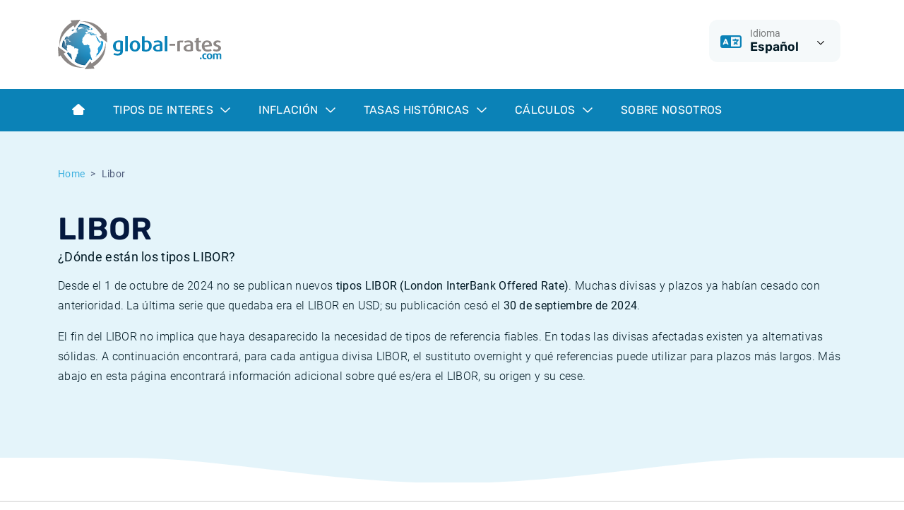

--- FILE ---
content_type: text/html; charset=utf-8
request_url: https://www.global-rates.com/es/tipos-de-interes/libor/
body_size: 9502
content:

<!doctype html>
<html lang="es">
<head itemscope itemtype="http://schema.org/WebSite">
    <meta charset="utf-8">
    <meta name="viewport" content="width=device-width, initial-scale=1, shrink-to-fit=no">
    <link rel="shortcut icon" href="/favicon.ico">
    <link rel="icon" type="image/png" sizes="16x16" href="/images/favicon/favicon-16x16.png">
    <link rel="icon" type="image/png" sizes="32x32" href="/images/favicon/favicon-32x32.png">
    <link rel="icon" type="image/png" sizes="48x48" href="/images/favicon/favicon-48x48.png">

    
    <title>Tipos de inter&#xE9;s LIBOR | global-rates.com</title>
    <meta name="description" content="Tasas LIBOR | &#xBF;Qu&#xE9; es LIBOR? | Resumen de los tipos de inter&#xE9;s LIBOR hist&#xF3;ricos y las alternativas a LIBOR">
        <meta name="robots" content="index,follow">
    <meta property="og:title" content="Tipos de inter&#xE9;s LIBOR | global-rates.com">
    <meta property="og:site_name" content="global-rates.com">
    <meta property="og:url" content="https://www.global-rates.com/es/tipos-de-interes/libor/">
    <meta property="og:type" content="website">
    <meta property="og:description" content="Tasas LIBOR | &#xBF;Qu&#xE9; es LIBOR? | Resumen de los tipos de inter&#xE9;s LIBOR hist&#xF3;ricos y las alternativas a LIBOR">
    <meta property="og:locale" content="es" />
    <link rel="canonical" href="https://www.global-rates.com/es/tipos-de-interes/libor/">


    <!-- Google Tag Manager -->
    <script>
        (function (w, d, s, l, i) {
            w[l] = w[l] || []; w[l].push({
                'gtm.start':
                    new Date().getTime(), event: 'gtm.js'
            }); var f = d.getElementsByTagName(s)[0],
                j = d.createElement(s), dl = l != 'dataLayer' ? '&l=' + l : ''; j.async = true; j.src =
                    'https://www.googletagmanager.com/gtm.js?id=' + i + dl; f.parentNode.insertBefore(j, f);
        })(window, document, 'script', 'dataLayer', 'GTM-WDKDMGT');
    </script>
    <!-- End Google Tag Manager -->

    
<script defer src="/assets/js/runtime.js?5a4d9d9dd79e1815711b"></script><script defer src="/assets/js/app.js?f09681df4f46febaf3aa"></script><link href="/assets/css/critical.css?9565a7279458d68ff24e" rel="stylesheet"><link href="/assets/css/main.css?9565a7279458d68ff24e" rel="preload" as="style" onload="this.onload=null;this.rel='stylesheet'"></head>
<body class="mm-menu--theme-light">
    <div class="Site">
    
<header class="Header">
    <div class="Header-topbar">
        <div class="container">
            <div class="row">
                <div class="col-12 col-md-4 text-center text-md-start">
                    <a href="/es/"><img src="/images/logo.svg" alt="global-rates.com" height="70" /></a>
                </div>
                <div class="col-12 col-md-8">
                    <div class="d-flex justify-content-center justify-content-md-end mt-3 mt-md-0">
                        <div class="me-2">
                            <div class="dropdown Header-dropdown">
    <button class="dropdown-toggle" type="button" data-triami-bind="Dropdown" data-bs-toggle="dropdown" aria-expanded="false">
        <div class="Header-dropdown-icon">
            <i class="fa-regular fa-language"></i>
        </div>
        <div class="Header-dropdown-body">
            <div class="Header-dropdown-key">Idioma</div>
            <div class="Header-dropdown-value">Espa&#xF1;ol</div>
        </div>
        <div class="Header-dropdown-toggle">
            <i class="fa-regular fa-chevron-down dropdown-toggle-icon"></i>
        </div>
    </button>
    <ul class="dropdown-menu dropdown-menu-end">
        <li><a class="dropdown-item" href="/en/">English</a></li>
        <li><a class="dropdown-item" href="/nl/">Nederlands</a></li>
        <li><a class="dropdown-item" href="/es/">Español</a></li>
        <li><a class="dropdown-item" href="/pt/">Português</a></li>
        <li><a class="dropdown-item" href="/fr/">Français</a></li>
        <li><a class="dropdown-item" href="/it/">Italiano</a></li>
        <li><a class="dropdown-item" href="/de/">Deutsch</a></li>
    </ul>
</div>
                        </div>
                        
                    </div>
                </div>
            </div>
        </div>
    </div>
    
    <nav class="navbar navbar-expand-lg">
        <div class="container">
            <div class="d-lg-none">
                <button class="hamburger hamburger--vortex" type="button" data-triami-mmenu-trigger="open" disabled aria-label="Menu">
                    <span class="hamburger-box"><span class="hamburger-inner"></span></span>
                </button>
            </div>

                <div class="d-none d-lg-block">
                    <ul class="navbar-nav">
                                <li class="nav-item">
                                    <a href="/es/" class="nav-link">
                                            <i class="fa-solid fa-house-blank"></i>
                                    </a>
                                </li>
                                <li class="nav-item dropdown dropdown-full NavigationDropdown">
                                    <a href="#" class="nav-link dropdown-toggle" data-triami-bind="Dropdown" data-bs-toggle="dropdown">
                                        Tipos de interes
                                        <i class="fa-regular fa-chevron-down dropdown-toggle-icon"></i>
                                    </a>
                                    <div class="dropdown-menu NavigationDropdown-menu">
                                        <div class="container">
                                            <div class="NavigationDropdown-inner">
                                                <div class="row">
                                                        <div class="col-md-6">
                                                            <div class="NavigationDropdown-body">
                                                                <span class="NavigationDropdown-title">Tipos de interes</span>
                                                                <p class="NavigationDropdown-text">Siga la evoluci&#xF3;n de las tasas de inter&#xE9;s con una descripci&#xF3;n general de las tasas de inter&#xE9;s actuales e hist&#xF3;ricas m&#xE1;s importantes.</p>
                                                            </div>
                                                        </div>

                                                        <div class="col-md-6">
                                                            <div class="list-group list-group--dropdown">
                                                                    <a class="list-group-item list-group-item-action" href="/es/tipos-de-interes/euribor/">
                                                                        <i class="fa-regular fa-chevron-right"></i>Euribor
                                                                    </a>
                                                                    <a class="list-group-item list-group-item-action" href="/es/tipos-de-interes/cme-term-sofr/">
                                                                        <i class="fa-regular fa-chevron-right"></i>Term SOFR
                                                                    </a>
                                                                    <a class="list-group-item list-group-item-action" href="/es/tipos-de-interes/bancos-centrales/">
                                                                        <i class="fa-regular fa-chevron-right"></i>Bancos centrales
                                                                    </a>
                                                                    <a class="list-group-item list-group-item-action" href="/es/tipos-de-interes/ester/">
                                                                        <i class="fa-regular fa-chevron-right"></i>ESTER
                                                                    </a>
                                                                    <a class="list-group-item list-group-item-action" href="/es/tipos-de-interes/sonia/">
                                                                        <i class="fa-regular fa-chevron-right"></i>SONIA
                                                                    </a>
                                                                    <a class="list-group-item list-group-item-action" href="/es/tipos-de-interes/sofr/">
                                                                        <i class="fa-regular fa-chevron-right"></i>SOFR
                                                                    </a>
                                                            </div>
                                                        </div>
                                                </div>
                                            </div>
                                        </div>
                                    </div>
                                </li>
                                <li class="nav-item dropdown dropdown-full NavigationDropdown">
                                    <a href="#" class="nav-link dropdown-toggle" data-triami-bind="Dropdown" data-bs-toggle="dropdown">
                                        Inflaci&#xF3;n
                                        <i class="fa-regular fa-chevron-down dropdown-toggle-icon"></i>
                                    </a>
                                    <div class="dropdown-menu NavigationDropdown-menu">
                                        <div class="container">
                                            <div class="NavigationDropdown-inner">
                                                <div class="row">
                                                        <div class="col-md-6">
                                                            <div class="NavigationDropdown-body">
                                                                <span class="NavigationDropdown-title">Inflaci&#xF3;n</span>
                                                                <p class="NavigationDropdown-text">Las tasas de inflaci&#xF3;n actuales e hist&#xF3;ricas de un gran n&#xFA;mero de pa&#xED;ses.</p>
                                                                    <a href="/es/inflacion/" class="btn btn-outline-dark mt-2">Todas las tasas de inflaci&#xF3;n<i class="far fa-arrow-right-long"></i></a>
                                                            </div>
                                                        </div>

                                                        <div class="col-md-6">
                                                            <div class="list-group list-group--dropdown">
                                                                    <a class="list-group-item list-group-item-action" href="/es/inflacion/ipc/">
                                                                        <i class="fa-regular fa-chevron-right"></i>&#xBF;Qu&#xE9; es la inflaci&#xF3;n IPC?
                                                                    </a>
                                                                    <a class="list-group-item list-group-item-action" href="/es/inflacion/ipca/">
                                                                        <i class="fa-regular fa-chevron-right"></i>&#xBF;Qu&#xE9; es la inflaci&#xF3;n IPCA?
                                                                    </a>
                                                                    <a class="list-group-item list-group-item-action" href="/es/inflacion/ipc/68/chile/">
                                                                        <i class="fa-regular fa-chevron-right"></i>Inflaci&#xF3;n Chileno - IPC
                                                                    </a>
                                                                    <a class="list-group-item list-group-item-action" href="/es/inflacion/ipc/56/espana/">
                                                                        <i class="fa-regular fa-chevron-right"></i>Inflaci&#xF3;n Espa&#xF1;ol - IPC
                                                                    </a>
                                                                    <a class="list-group-item list-group-item-action" href="/es/inflacion/ipc/4/estados-unidos/">
                                                                        <i class="fa-regular fa-chevron-right"></i>Inflaci&#xF3;n Estadounidense
                                                                    </a>
                                                                    <a class="list-group-item list-group-item-action" href="/es/inflacion/ipc/51/mexico/">
                                                                        <i class="fa-regular fa-chevron-right"></i>Inflaci&#xF3;n Mexicano - IPC
                                                                    </a>
                                                            </div>
                                                        </div>
                                                </div>
                                            </div>
                                        </div>
                                    </div>
                                </li>
                                <li class="nav-item dropdown dropdown-full NavigationDropdown">
                                    <a href="#" class="nav-link dropdown-toggle" data-triami-bind="Dropdown" data-bs-toggle="dropdown">
                                        Tasas hist&#xF3;ricas
                                        <i class="fa-regular fa-chevron-down dropdown-toggle-icon"></i>
                                    </a>
                                    <div class="dropdown-menu NavigationDropdown-menu">
                                        <div class="container">
                                            <div class="NavigationDropdown-inner">
                                                <div class="row">
                                                        <div class="col-md-6">
                                                            <div class="NavigationDropdown-body">
                                                                <span class="NavigationDropdown-title">Tasas hist&#xF3;ricas</span>
                                                                <p class="NavigationDropdown-text">Ver el desarrollo hist&#xF3;rico de una gran cantidad de tarifas.</p>
                                                            </div>
                                                        </div>

                                                        <div class="col-md-6">
                                                            <div class="list-group list-group--dropdown">
                                                                    <a class="list-group-item list-group-item-action" href="/es/tipos-de-interes/euribor/historico/">
                                                                        <i class="fa-regular fa-chevron-right"></i>Euribor - hist&#xF3;rico
                                                                    </a>
                                                                    <a class="list-group-item list-group-item-action" href="/es/tipos-de-interes/ester/historico/">
                                                                        <i class="fa-regular fa-chevron-right"></i>ESTER - hist&#xF3;rico
                                                                    </a>
                                                                    <a class="list-group-item list-group-item-action" href="/es/tipos-de-interes/sonia/historico/">
                                                                        <i class="fa-regular fa-chevron-right"></i>SONIA - hist&#xF3;rico
                                                                    </a>
                                                                    <a class="list-group-item list-group-item-action" href="/es/tipos-de-interes/sofr/historico/">
                                                                        <i class="fa-regular fa-chevron-right"></i>SOFR - hist&#xF3;rico
                                                                    </a>
                                                                    <a class="list-group-item list-group-item-action" href="/es/tipos-de-interes/tonar/historico/">
                                                                        <i class="fa-regular fa-chevron-right"></i>TONAR - hist&#xF3;rico
                                                                    </a>
                                                                    <a class="list-group-item list-group-item-action" href="/es/inflacion/historico/">
                                                                        <i class="fa-regular fa-chevron-right"></i>Inflaci&#xF3;n hist&#xF3;rica
                                                                    </a>
                                                            </div>
                                                        </div>
                                                </div>
                                            </div>
                                        </div>
                                    </div>
                                </li>
                                <li class="nav-item dropdown dropdown-full NavigationDropdown">
                                    <a href="#" class="nav-link dropdown-toggle" data-triami-bind="Dropdown" data-bs-toggle="dropdown">
                                        C&#xE1;lculos
                                        <i class="fa-regular fa-chevron-down dropdown-toggle-icon"></i>
                                    </a>
                                    <div class="dropdown-menu NavigationDropdown-menu">
                                        <div class="container">
                                            <div class="NavigationDropdown-inner">
                                                <div class="row">
                                                        <div class="col-md-6">
                                                            <div class="NavigationDropdown-body">
                                                                <span class="NavigationDropdown-title">C&#xE1;lculos</span>
                                                                <p class="NavigationDropdown-text">C&#xE1;lculos financieros en l&#xED;nea: herramientas para calcular indicadores financieros.</p>
                                                            </div>
                                                        </div>

                                                        <div class="col-md-6">
                                                            <div class="list-group list-group--dropdown">
                                                                    <a class="list-group-item list-group-item-action" href="/es/calculos/calculadora-de-inflacion/">
                                                                        <i class="fa-regular fa-chevron-right"></i>Calculadora de inflaci&#xF3;n
                                                                    </a>
                                                            </div>
                                                        </div>
                                                </div>
                                            </div>
                                        </div>
                                    </div>
                                </li>
                                <li class="nav-item">
                                    <a href="/es/sobre-nosotros/" class="nav-link">
Sobre Nosotros                                    </a>
                                </li>
                    </ul>
                </div>

                <div class="d-none">
                    <div data-triami-bind="Mmenu">
                        <ul>
                                <li>
                                        <a href="/es/">Home</a>
                                </li>
                                <li>
                                        <a>Tipos de interes</a>
                                            <ul>
                                                    <li>
                                                        <a href="/es/tipos-de-interes/euribor/">Euribor</a>
                                                    </li>
                                                    <li>
                                                        <a href="/es/tipos-de-interes/cme-term-sofr/">Term SOFR</a>
                                                    </li>
                                                    <li>
                                                        <a href="/es/tipos-de-interes/bancos-centrales/">Bancos centrales</a>
                                                    </li>
                                                    <li>
                                                        <a href="/es/tipos-de-interes/ester/">ESTER</a>
                                                    </li>
                                                    <li>
                                                        <a href="/es/tipos-de-interes/sonia/">SONIA</a>
                                                    </li>
                                                    <li>
                                                        <a href="/es/tipos-de-interes/sofr/">SOFR</a>
                                                    </li>
                                            </ul>
                                </li>
                                <li>
                                        <a>Inflaci&#xF3;n</a>
                                            <ul>
                                                    <li>
                                                        <a href="/es/inflacion/ipc/">&#xBF;Qu&#xE9; es la inflaci&#xF3;n IPC?</a>
                                                    </li>
                                                    <li>
                                                        <a href="/es/inflacion/ipca/">&#xBF;Qu&#xE9; es la inflaci&#xF3;n IPCA?</a>
                                                    </li>
                                                    <li>
                                                        <a href="/es/inflacion/ipc/68/chile/">Inflaci&#xF3;n Chileno - IPC</a>
                                                    </li>
                                                    <li>
                                                        <a href="/es/inflacion/ipc/56/espana/">Inflaci&#xF3;n Espa&#xF1;ol - IPC</a>
                                                    </li>
                                                    <li>
                                                        <a href="/es/inflacion/ipc/4/estados-unidos/">Inflaci&#xF3;n Estadounidense</a>
                                                    </li>
                                                    <li>
                                                        <a href="/es/inflacion/ipc/51/mexico/">Inflaci&#xF3;n Mexicano - IPC</a>
                                                    </li>
                                            </ul>
                                </li>
                                <li>
                                        <a>Tasas hist&#xF3;ricas</a>
                                            <ul>
                                                    <li>
                                                        <a href="/es/tipos-de-interes/euribor/historico/">Euribor - hist&#xF3;rico</a>
                                                    </li>
                                                    <li>
                                                        <a href="/es/tipos-de-interes/ester/historico/">ESTER - hist&#xF3;rico</a>
                                                    </li>
                                                    <li>
                                                        <a href="/es/tipos-de-interes/sonia/historico/">SONIA - hist&#xF3;rico</a>
                                                    </li>
                                                    <li>
                                                        <a href="/es/tipos-de-interes/sofr/historico/">SOFR - hist&#xF3;rico</a>
                                                    </li>
                                                    <li>
                                                        <a href="/es/tipos-de-interes/tonar/historico/">TONAR - hist&#xF3;rico</a>
                                                    </li>
                                                    <li>
                                                        <a href="/es/inflacion/historico/">Inflaci&#xF3;n hist&#xF3;rica</a>
                                                    </li>
                                            </ul>
                                </li>
                                <li>
                                        <a>C&#xE1;lculos</a>
                                            <ul>
                                                    <li>
                                                        <a href="/es/calculos/calculadora-de-inflacion/">Calculadora de inflaci&#xF3;n</a>
                                                    </li>
                                            </ul>
                                </li>
                                <li>
                                        <a href="/es/sobre-nosotros/">Sobre Nosotros</a>
                                </li>
                        </ul>
                    </div>
                </div>

        </div>
    </nav>

</header>
    <div class="Site-body">
        

<section class="bg-tertiary pt-3 pt-lg-4 pb-6 position-relative">
    <div class="container">
        
        <nav aria-label="breadcrumb" role="navigation" class="d-md-none">
            <ol class="breadcrumb">
                    <li class="breadcrumb-item"><a href="/es/"><i class="fa-regular fa-arrow-left-long me-1"></i>Home</a></li>
            </ol>
        </nav>
        <nav aria-label="breadcrumb" role="navigation" class="d-none d-md-block">
            <ol class="breadcrumb">
                        <li class="breadcrumb-item"><a href="/es/">Home</a></li>

                    <li class="breadcrumb-item active" aria-current="page">Libor</li>
            </ol>
        </nav>


        <h1>
            LIBOR
            <span class="sub">¿Dónde están los tipos LIBOR?</span>
        </h1>
        <p>Desde el 1 de octubre de 2024 no se publican nuevos <strong>tipos LIBOR (London InterBank Offered Rate)</strong>. Muchas divisas y plazos ya habían cesado con anterioridad. La última serie que quedaba era el LIBOR en USD; su publicación cesó el <strong>30 de septiembre de 2024</strong>.</p>
        <p>El fin del LIBOR no implica que haya desaparecido la necesidad de tipos de referencia fiables. En todas las divisas afectadas existen ya alternativas sólidas. A continuación encontrará, para cada antigua divisa LIBOR, el sustituto overnight y qué referencias puede utilizar para plazos más largos. Más abajo en esta página encontrará información adicional sobre qué es/era el LIBOR, su origen y su cese.</p>
    </div>

    
            <svg class="Arc Arc--bottom Arc--white" xmlns="http://www.w3.org/2000/svg" viewBox="0 0 1920 54"><path d="m0,0v54h958.65C688.15,53.85,474.96-.5,259.75,0h1400.5C1446.04,0,1231.33,53.85,960.86,54h959.14V0H0Z" /></svg>

</section>

<section class="position-relative py-5">
    <div class="container">
        <h2>Resumen por divisa: última publicación, sustitutos y fuentes oficiales</h2>
        <h3>Dólar estadounidense (USD) LIBOR</h3>
        <ul>
            <li><strong>Última publicación</strong>: 30 de septiembre de 2024.</li>
            <li><strong>Sustituto overnight</strong>: <a href="/es/tipos-de-interes/sofr/" title="Tipos de interés SOFR actuales e históricos">SOFR (Secured Overnight Financing Rate)</a>.</li>
            <li><strong>Plazos más largos</strong>: <a href="/es/tipos-de-interes/cme-term-sofr/" title="Tipos de interés CME Term SOFR actuales e históricos">CME Term SOFR</a>.</li>
            <li><strong>Publicación oficial</strong>: La Federal Reserve Bank of New York (NY Fed) publica SOFR. CME Group publica Term SOFR.</li>
        </ul>
        <h3>Libra esterlina (GBP) LIBOR</h3>
        <ul>
            <li><strong>Última publicación</strong>: 28 de marzo de 2024.</li>
            <li><strong>Sustituto overnight</strong>: <a href="/es/tipos-de-interes/sonia/" title="Tipos de interés SONIA actuales e históricos">SONIA (Sterling Overnight Index Average)</a>.</li>
            <li><strong>Plazos más largos</strong>: SONIA compuesta (in arrears) o Term SONIA.</li>
            <li><strong>Publicación oficial</strong>: El Bank of England publica SONIA (y el SONIA Compounded Index). Term SONIA lo publica ICE Benchmark Administration (IBA).</li>
        </ul>
        <h3>Yen japonés (JPY) LIBOR</h3>
        <ul>
            <li><strong>Última publicación</strong>: 30 de diciembre de 2022.</li>
            <li><strong>Sustituto overnight</strong>: <a href="/es/tipos-de-interes/tonar/" title="Tipos de interés TONAR actuales e históricos">TONA/TONAR (Tokyo Overnight Average Rate)</a>.</li>
            <li><strong>Plazos más largos</strong>: TONA compuesta o TORF (Tokyo Term Risk Free Rate).</li>
            <li><strong>Publicación oficial</strong>: El Bank of Japan publica TONA. QUICK Benchmarks Inc. publica TORF.</li>
        </ul>
        <h3>Franco suizo (CHF) LIBOR</h3>
        <ul>
            <li><strong>Última publicación</strong>: Finales de 2021.</li>
            <li><strong>Sustituto overnight</strong>: <a href="/es/tipos-de-interes/saron/" title="Tipos de interés SARON actuales e históricos">SARON (Swiss Average Rate Overnight)</a>.</li>
            <li><strong>Plazos más largos</strong>: SARON compuesta (in arrears).</li>
            <li><strong>Publicación oficial</strong>: SIX (SIX Financial Information) es el administrador y publica SARON.</li>
        </ul>
        <h3>Euro (EUR) LIBOR</h3>
        <ul>
            <li><strong>Última publicación</strong>: Finales de 2021.</li>
            <li><strong>Sustituto overnight</strong>: <a href="/es/tipos-de-interes/ester/" title="Tipos de interés €STR actuales e históricos">€STR (Euro Short-Term Rate)</a>; sustituye a EONIA.</li>
            <li><strong>Plazos más largos</strong>: <a href="/es/tipos-de-interes/euribor/" title="Tipos de interés Euribor actuales e históricos">EURIBOR (Euro Interbank Offered Rate)</a>.</li>
            <li><strong>Publicación oficial</strong>: El Banco Central Europeo (BCE) publica €STR; EMMI (European Money Markets Institute) publica EURIBOR.</li>
        </ul>
        <h3>Dólar australiano (AUD) LIBOR</h3>
        <ul>
            <li><strong>Última publicación</strong>: Finales de mayo de 2013.</li>
            <li><strong>Sustituto overnight</strong>: AONIA (Australian Overnight Index Average).</li>
            <li><strong>Plazos más largos</strong>: BBSW (Bank Bill Swap Rate).</li>
            <li><strong>Publicación oficial</strong>: La Reserve Bank of Australia (RBA) publica el Cash Rate/AONIA; ASX publica BBSW.</li>
        </ul>
        <h3>Dólar canadiense (CAD) LIBOR</h3>
        <ul>
            <li><strong>Última publicación</strong>: Finales de mayo de 2013.</li>
            <li><strong>Sustituto overnight</strong>: CORRA (Canadian Overnight Repo Rate Average).</li>
            <li><strong>Plazos más largos</strong>: CORRA compuesta o Term CORRA.</li>
            <li><strong>Publicación oficial</strong>: El Banco de Canadá publica CORRA; CanDeal Benchmark Administration publica Term CORRA.</li>
        </ul>
        <h3>Corona sueca (SEK) LIBOR</h3>
        <ul>
            <li><strong>Última publicación</strong>: Finales de marzo de 2013.</li>
            <li><strong>Sustituto overnight</strong>: SWESTR (Swedish Krona Short Term Rate).</li>
            <li><strong>Plazos más largos</strong>: STIBOR (Stockholm Interbank Offered Rate).</li>
            <li><strong>Publicación oficial</strong>: Sveriges Riksbank publica SWESTR; Swedish Financial Benchmark Facility publica STIBOR.</li>
        </ul>
        <h3>Corona danesa (DKK) LIBOR</h3>
        <ul>
            <li><strong>Última publicación</strong>: Finales de marzo de 2013.</li>
            <li><strong>Sustituto overnight</strong>: DESTR (Denmark Short-Term Rate).</li>
            <li><strong>Plazos más largos</strong>: CIBOR (Copenhagen Interbank Offered Rate).</li>
            <li><strong>Publicación oficial</strong>: Danmarks Nationalbank publica DESTR; Finance Denmark publica CIBOR.</li>
        </ul>
        <h3>Dólar neozelandés (NZD) LIBOR</h3>
        <ul>
            <li><strong>Última publicación</strong>: Finales de febrero de 2013.</li>
            <li><strong>Sustituto overnight</strong>: El índice overnight de referencia en NZD es NZONIA (New Zealand Overnight Index Average), derivado de la OCR (tipo oficial de la RBNZ).</li>
            <li><strong>Plazos más largos</strong>: BKBM (Bank Bill Benchmark Rate).</li>
            <li><strong>Publicación oficial</strong>: El Reserve Bank of New Zealand (RBNZ) publica la OCR. NZFMA (New Zealand Financial Markets Association) publica BKBM.</li>
        </ul>
        <h3>Finalización gradual del LIBOR</h3>
        <p>Este resumen muestra las fechas en las que cesó la publicación de cada serie LIBOR. No obstante, la retirada fue más compleja de lo que parece a primera vista. Las fechas indicadas se refieren al último plazo que quedaba en cada divisa; otros plazos pudieron cesar antes. Además, en algunos casos se trata de las fechas de finalización de variantes “sintéticas” del LIBOR, publicadas temporalmente para facilitar la transición. Es el caso, por ejemplo, del dólar estadounidense, la libra esterlina y el yen japonés, cuyas series LIBOR originales (basadas en panel de bancos) ya habían cesado con anterioridad.</p>
        <h2>¿Qué es el LIBOR?</h2>
        <p>LIBOR significa London InterBank Offered Rate. Originalmente, el LIBOR era el tipo de interés medio al que un grupo de bancos estaba dispuesto a prestarse fondos no garantizados en el mercado monetario de Londres. En el pasado existían 150 tipos LIBOR: 10 divisas y 15 plazos por divisa. Con el tiempo, se fueron suprimiendo más series LIBOR. Desde finales de septiembre de 2024, cuando se publicaron por última vez los tipos USD-LIBOR, no se publican nuevos tipos LIBOR. Para la mayoría de plazos y divisas se han introducido tipos de referencia alternativos (véase el resumen anterior).</p>
        <p>Los tipos oficiales LIBOR se publicaban una vez al día por ICE Benchmark Administration (IBA) hasta su cese.</p>
        <h2>Origen del LIBOR</h2>
        <p>A comienzos de la década de 1980, las entidades financieras de Londres necesitaban un tipo de referencia para préstamos, en particular para valorar productos financieros como swaps de tipos y opciones. Bajo el auspicio de la British Bankers’ Association (BBA), se emprendieron trabajos desde 1984 que condujeron en 1986 a la publicación de los primeros tipos LIBOR (BBA LIBOR).</p>
        <h2>El fin del LIBOR</h2>
        <p>El LIBOR existió durante mucho tiempo, pero se vio afectado por escándalos y por cambios en la dinámica del mercado, incluida la disminución de transacciones interbancarias subyacentes. La confianza disminuyó y los supervisores optaron por una retirada gradual. La publicación de tipos LIBOR para todas las divisas ha concluido.</p>
    </div>
</section>

    <section class="pb-4">
        <div class="container">
                    <div id="Ad-102" class="Advertisement Advertisement--big"></div>

        </div>
    </section>




    <section class="bg-light py-5">
        <div class="container">
                <div class="row gy-3" data-triami-bind="Masonry">
                        <div class="col-12 col-md-6 col-lg-4">
                            <div class="card card-secondary">
                                <div class="card-body">
                                    <header class="card-title">
                                            <h4>Euribor</h4>
                                            <span>tipos de inter&#xE9;s e informaci&#xF3;n</span>
                                    </header>

                                        <nav class="list-group list-group-flush">
                                                <a href="/es/tipos-de-interes/euribor/5/euribor-interes-1-semana/" class="list-group-item list-group-item-action" title=""><i class="fa-solid fa-circle-arrow-right"></i>Tasa Euribor - 1 semana</a>
                                                <a href="/es/tipos-de-interes/euribor/1/euribor-interes-1-mes/" class="list-group-item list-group-item-action" title=""><i class="fa-solid fa-circle-arrow-right"></i>Tasa Euribor - 1 mes</a>
                                                <a href="/es/tipos-de-interes/euribor/2/euribor-interes-3-meses/" class="list-group-item list-group-item-action" title=""><i class="fa-solid fa-circle-arrow-right"></i>Tasa Euribor - 3 meses</a>
                                                <a href="/es/tipos-de-interes/euribor/3/euribor-interes-6-meses/" class="list-group-item list-group-item-action" title=""><i class="fa-solid fa-circle-arrow-right"></i>Tasa Euribor - 6 meses</a>
                                                <a href="/es/tipos-de-interes/euribor/4/euribor-interes-12-meses/" class="list-group-item list-group-item-action" title=""><i class="fa-solid fa-circle-arrow-right"></i>Tasa Euribor - 12 meses</a>
                                        </nav>
                                </div>
                            </div>
                        </div>
                        <div class="col-12 col-md-6 col-lg-4">
                            <div class="card card-primary">
                                <div class="card-body">
                                    <header class="card-title">
                                            <h4>Bancos centrales</h4>
                                            <span>tipos de inter&#xE9;s e informaci&#xF3;n</span>
                                    </header>

                                        <nav class="list-group list-group-flush">
                                                <a href="/es/tipos-de-interes/bancos-centrales/2/interes-brasilena-bacen-selic-rate/" class="list-group-item list-group-item-action" title=""><i class="fa-solid fa-circle-arrow-right"></i>Tipo de inter&#xE9;s brasile&#xF1;o</a>
                                                <a href="/es/tipos-de-interes/bancos-centrales/1003/interes-britanico-boe-official-bank-rate/" class="list-group-item list-group-item-action" title=""><i class="fa-solid fa-circle-arrow-right"></i>Tipo de inter&#xE9;s brit&#xE1;nico</a>
                                                <a href="/es/tipos-de-interes/bancos-centrales/3/interes-canadiense-boc-policy-interest-rate/" class="list-group-item list-group-item-action" title=""><i class="fa-solid fa-circle-arrow-right"></i>Tipo de inter&#xE9;s canadiense</a>
                                                <a href="/es/tipos-de-interes/bancos-centrales/14/interes-chileno-cboc-monetary-policy-rate/" class="list-group-item list-group-item-action" title=""><i class="fa-solid fa-circle-arrow-right"></i>Tipo de inter&#xE9;s chileno</a>
                                                <a href="/es/tipos-de-interes/bancos-centrales/12/interes-chino-pbc-loan-prime-rate/" class="list-group-item list-group-item-action" title=""><i class="fa-solid fa-circle-arrow-right"></i>Tipo de inter&#xE9;s chino</a>
                                                <a href="/es/tipos-de-interes/bancos-centrales/1002/interes-americano-fed-federal-funds-rate/" class="list-group-item list-group-item-action" title=""><i class="fa-solid fa-circle-arrow-right"></i>Tipo de inter&#xE9;s estadounidense</a>
                                                <a href="/es/tipos-de-interes/bancos-centrales/1001/interes-europeo-ecb-refinancing-rate/" class="list-group-item list-group-item-action" title=""><i class="fa-solid fa-circle-arrow-right"></i>Tipo de inter&#xE9;s europeo</a>
                                                <a href="/es/tipos-de-interes/bancos-centrales/13/interes-indio-rbi-policy-repo-rate/" class="list-group-item list-group-item-action" title=""><i class="fa-solid fa-circle-arrow-right"></i>Tipo de inter&#xE9;s indio</a>
                                                <a href="/es/tipos-de-interes/bancos-centrales/9/interes-japones-boj-overnight-call-rate/" class="list-group-item list-group-item-action" title=""><i class="fa-solid fa-circle-arrow-right"></i>Tipo de inter&#xE9;s japon&#xE9;s</a>
                                                <a href="/es/tipos-de-interes/bancos-centrales/10/interes-mexicano-banxico-overnight-target-rate/" class="list-group-item list-group-item-action" title=""><i class="fa-solid fa-circle-arrow-right"></i>Tipo de inter&#xE9;s mexicano</a>
                                                <a href="/es/tipos-de-interes/bancos-centrales/4/interes-ruso-cbr-key-rate/" class="list-group-item list-group-item-action" title=""><i class="fa-solid fa-circle-arrow-right"></i>Tipo de inter&#xE9;s ruso</a>
                                                <a href="/es/tipos-de-interes/bancos-centrales/5/interes-turco-tcmb-repo-rate/" class="list-group-item list-group-item-action" title=""><i class="fa-solid fa-circle-arrow-right"></i>Tipo de inter&#xE9;s turco</a>
                                        </nav>
                                </div>
                            </div>
                        </div>
                        <div class="col-12 col-md-6 col-lg-4">
                            <div class="card card-secondary">
                                <div class="card-body">
                                    <header class="card-title">
                                            <h4>Inflaci&#xF3;n</h4>
                                            <span>tasas de inflaci&#xF3;n e informaci&#xF3;n</span>
                                    </header>

                                        <nav class="list-group list-group-flush">
                                                <a href="/es/calculos/calculadora-de-inflacion/" class="list-group-item list-group-item-action" title=""><i class="fa-solid fa-circle-arrow-right"></i>Calculadora de inflaci&#xF3;n</a>
                                                <a href="/es/inflacion/ipc/42/alemania/" class="list-group-item list-group-item-action" title=""><i class="fa-solid fa-circle-arrow-right"></i>Inflaci&#xF3;n Alem&#xE1;n</a>
                                                <a href="/es/inflacion/ipc/60/reino-unido/" class="list-group-item list-group-item-action" title=""><i class="fa-solid fa-circle-arrow-right"></i>Inflaci&#xF3;n Brit&#xE1;nico</a>
                                                <a href="/es/inflacion/ipc/68/chile/" class="list-group-item list-group-item-action" title=""><i class="fa-solid fa-circle-arrow-right"></i>Inflaci&#xF3;n Chileno</a>
                                                <a href="/es/inflacion/ipc/76/china/" class="list-group-item list-group-item-action" title=""><i class="fa-solid fa-circle-arrow-right"></i>Inflaci&#xF3;n Chino</a>
                                                <a href="/es/inflacion/ipc/56/espana/" class="list-group-item list-group-item-action" title=""><i class="fa-solid fa-circle-arrow-right"></i>Inflaci&#xF3;n Espa&#xF1;ol</a>
                                                <a href="/es/inflacion/ipc/4/estados-unidos/" class="list-group-item list-group-item-action" title=""><i class="fa-solid fa-circle-arrow-right"></i>Inflaci&#xF3;n Estadounidense</a>
                                                <a href="/es/inflacion/ipca/3/europa/" class="list-group-item list-group-item-action" title=""><i class="fa-solid fa-circle-arrow-right"></i>Inflaci&#xF3;n europeo (IPCA)</a>
                                                <a href="/es/inflacion/ipc/41/francia/" class="list-group-item list-group-item-action" title=""><i class="fa-solid fa-circle-arrow-right"></i>Inflaci&#xF3;n Franc&#xE9;s</a>
                                                <a href="/es/inflacion/ipc/47/italia/" class="list-group-item list-group-item-action" title=""><i class="fa-solid fa-circle-arrow-right"></i>Inflaci&#xF3;n Italiano</a>
                                                <a href="/es/inflacion/ipc/51/mexico/" class="list-group-item list-group-item-action" title=""><i class="fa-solid fa-circle-arrow-right"></i>Inflaci&#xF3;n Mexicano</a>
                                                <a href="/es/inflacion/ipc/54/portugal/" class="list-group-item list-group-item-action" title=""><i class="fa-solid fa-circle-arrow-right"></i>Inflaci&#xF3;n Portugu&#xE9;s</a>
                                        </nav>
                                </div>
                            </div>
                        </div>
                        <div class="col-12 col-md-6 col-lg-4">
                            <div class="card card-secondary">
                                <div class="card-body">
                                    <header class="card-title">
                                            <h4>CME Term SOFR</h4>
                                            <span>tipos de inter&#xE9;s e informaci&#xF3;n</span>
                                    </header>

                                        <nav class="list-group list-group-flush">
                                                <a href="/es/tipos-de-interes/cme-term-sofr/1/term-sofr-interes-1-mes/" class="list-group-item list-group-item-action" title=""><i class="fa-solid fa-circle-arrow-right"></i>CME Term SOFR - 1 mes</a>
                                                <a href="/es/tipos-de-interes/cme-term-sofr/2/term-sofr-interes-3-meses/" class="list-group-item list-group-item-action" title=""><i class="fa-solid fa-circle-arrow-right"></i>CME Term SOFR - 3 meses</a>
                                                <a href="/es/tipos-de-interes/cme-term-sofr/3/term-sofr-interes-6-meses/" class="list-group-item list-group-item-action" title=""><i class="fa-solid fa-circle-arrow-right"></i>CME Term SOFR - 6 meses</a>
                                                <a href="/es/tipos-de-interes/cme-term-sofr/4/term-sofr-interes-12-meses/" class="list-group-item list-group-item-action" title=""><i class="fa-solid fa-circle-arrow-right"></i>CME Term SOFR - 12 meses</a>
                                        </nav>
                                </div>
                            </div>
                        </div>
                </div>
        </div>
    </section>



    </div>
    
    <footer class="Footer">
        <div class="Footer-background"></div>
        <div class="container overflow-hidden">
            <div class="row gx-5">
                <div class="col-12 col-lg-3 order-1 order-lg-0 mt-4 mt-lg-0">
                    <img src="/images/logo-white.svg" alt="global-rates.com" height="50" data-triami-bind="LazyLoad" />
                    <hr class="accent-secondary" />
                        <div class="d-none d-lg-block">
                            <p>Tasas actuales e hist&#xF3;ricas como tasas de inflaci&#xF3;n y tipos de inter&#xE9;s como Euribor, SOFR y bancos centrales</p>
                            <hr />
                        </div>

                        <nav class="list-inline list-inline--divider mb-3">
                                <a class="list-inline-item" href="/es/aviso-legal/">Aviso Legal</a>
                                <a class="list-inline-item" href="/es/sobre-nosotros/">Sobre nosotros</a>
                        </nav>

                    <div>
&copy; 2009 - 2026                            <br />
Global-rates.com es una iniciativa de Triami Media BV                    </div>
                </div>

                    <div class="col-12 col-lg-9 order-0 order-lg-1">
                        <nav class="FooterNav row gy-3 gx-2 gx-lg-4">
                                <div class="FooterNav-column col-6 col-md-4">
                                        <div class="FooterNav-column-header"><span>Tipos Euribor</span></div>
                                        <ul>
                                                <li><a href="/es/tipos-de-interes/euribor/"><i class="fa-regular fa-chevron-right"></i>&#xBF;Qu&#xE9; es el Euribor?</a></li>
                                                <li><a href="/es/tipos-de-interes/euribor/1/euribor-interes-1-mes/"><i class="fa-regular fa-chevron-right"></i>Euribor a 1 mes</a></li>
                                                <li><a href="/es/tipos-de-interes/euribor/2/euribor-interes-3-meses/"><i class="fa-regular fa-chevron-right"></i>Euribor a 3 meses</a></li>
                                                <li><a href="/es/tipos-de-interes/euribor/4/euribor-interes-12-meses/"><i class="fa-regular fa-chevron-right"></i>Eur&#xED;bor 12 meses</a></li>
                                        </ul>
                                </div>
                                <div class="FooterNav-column col-6 col-md-4">
                                        <div class="FooterNav-column-header"><span>Tipos SOFR/Term SOFR</span></div>
                                        <ul>
                                                <li><a href="/es/tipos-de-interes/sofr/"><i class="fa-regular fa-chevron-right"></i>&#xBF;Qu&#xE9; es el SOFR?</a></li>
                                                <li><a href="/es/tipos-de-interes/cme-term-sofr/"><i class="fa-regular fa-chevron-right"></i>&#xBF;Qu&#xE9; es el Term SOFR</a></li>
                                                <li><a href="/es/tipos-de-interes/cme-term-sofr/1/term-sofr-interes-1-mes/"><i class="fa-regular fa-chevron-right"></i>Term SOFR 1 mes</a></li>
                                                <li><a href="/es/tipos-de-interes/cme-term-sofr/2/term-sofr-interes-3-meses/"><i class="fa-regular fa-chevron-right"></i>Term SOFR 3 meses</a></li>
                                        </ul>
                                </div>
                                <div class="FooterNav-column col-6 col-md-4">
                                        <div class="FooterNav-column-header"><span>Bancos centrales</span></div>
                                        <ul>
                                                <li><a href="/es/tipos-de-interes/bancos-centrales/"><i class="fa-regular fa-chevron-right"></i>Tasas actuales del banco central</a></li>
                                                <li><a href="/es/tipos-de-interes/bancos-centrales/2/interes-brasilena-bacen-selic-rate/"><i class="fa-regular fa-chevron-right"></i>Tipo Banco Central de Brasil</a></li>
                                                <li><a href="/es/tipos-de-interes/bancos-centrales/1001/interes-europeo-ecb-refinancing-rate/"><i class="fa-regular fa-chevron-right"></i>Tipo Banco Central Europeo</a></li>
                                                <li><a href="/es/tipos-de-interes/bancos-centrales/10/interes-mexicano-banxico-overnight-target-rate/"><i class="fa-regular fa-chevron-right"></i>Tipo Banco Central Mexico</a></li>
                                        </ul>
                                </div>
                                <div class="FooterNav-column col-6 col-md-4">
                                        <div class="FooterNav-column-header"><span>M&#xE1;s tipos de referencia</span></div>
                                        <ul>
                                                <li><a href="/es/tipos-de-interes/saron/"><i class="fa-regular fa-chevron-right"></i>SARON</a></li>
                                                <li><a href="/es/tipos-de-interes/ester/"><i class="fa-regular fa-chevron-right"></i>ESTER</a></li>
                                                <li><a href="/es/tipos-de-interes/sonia/"><i class="fa-regular fa-chevron-right"></i>SONIA</a></li>
                                                <li><a href="/es/tipos-de-interes/tonar/"><i class="fa-regular fa-chevron-right"></i>TONAR</a></li>
                                        </ul>
                                </div>
                                <div class="FooterNav-column col-6 col-md-4">
                                        <div class="FooterNav-column-header"><span>Inflaci&#xF3;n IPC</span></div>
                                        <ul>
                                                <li><a href="/es/inflacion/ipc/"><i class="fa-regular fa-chevron-right"></i>&#xBF;Qu&#xE9; es la inflaci&#xF3;n IPC?</a></li>
                                                <li><a href="/es/inflacion/ipc/67/brasil/"><i class="fa-regular fa-chevron-right"></i>Inflaci&#xF3;n Brasil - IPC</a></li>
                                                <li><a href="/es/inflacion/ipc/56/espana/"><i class="fa-regular fa-chevron-right"></i>Inflaci&#xF3;n Espa&#xF1;a - IPC</a></li>
                                                <li><a href="/es/inflacion/ipc/51/mexico/"><i class="fa-regular fa-chevron-right"></i>Inflaci&#xF3;n Mexico - IPC</a></li>
                                        </ul>
                                </div>
                                <div class="FooterNav-column col-6 col-md-4">
                                        <div class="FooterNav-column-header"><span>Inflaci&#xF3;n IPCA</span></div>
                                        <ul>
                                                <li><a href="/es/inflacion/"><i class="fa-regular fa-chevron-right"></i>Tasas inflaci&#xF3;n actuales</a></li>
                                                <li><a href="/es/inflacion/ipca/"><i class="fa-regular fa-chevron-right"></i>&#xBF;Qu&#xE9; es la inflaci&#xF3;n IPCA?</a></li>
                                                <li><a href="/es/inflacion/ipca/14/espana/"><i class="fa-regular fa-chevron-right"></i>Inflaci&#xF3;n Espa&#xF1;a - IPCA</a></li>
                                                <li><a href="/es/inflacion/ipca/3/europa/"><i class="fa-regular fa-chevron-right"></i>Inflaci&#xF3;n Europa - IPCA</a></li>
                                        </ul>
                                </div>
                        </nav>
                    </div>
            </div>
        </div>
    </footer>

</div>



    
</body>
</html>


--- FILE ---
content_type: text/css
request_url: https://www.global-rates.com/assets/css/main.css?9565a7279458d68ff24e
body_size: 12587
content:
.img-fluid{height:auto;max-width:100%}.figure{display:inline-block}.btn{--bs-btn-padding-x:1.25rem;--bs-btn-padding-y:0.5rem;--bs-btn-font-family: ;--bs-btn-font-size:0.75rem;--bs-btn-font-weight:400;--bs-btn-line-height:1.75;--bs-btn-color:#021a25;--bs-btn-bg:#0000;--bs-btn-border-width:1px;--bs-btn-border-color:#0000;--bs-btn-border-radius:50rem;--bs-btn-hover-border-color:#0000;--bs-btn-box-shadow:inset 0 1px 0 #ffffff26,0 1px 1px rgba(0,0,0,.075);--bs-btn-disabled-opacity:0.65;--bs-btn-focus-box-shadow:0 0 0 0.25rem rgba(var(--bs-btn-focus-shadow-rgb),.5);background-color:var(--bs-btn-bg);border:var(--bs-btn-border-width) solid var(--bs-btn-border-color);border-radius:var(--bs-btn-border-radius);color:var(--bs-btn-color);cursor:pointer;display:inline-block;font-family:var(--bs-btn-font-family);font-size:var(--bs-btn-font-size);font-weight:var(--bs-btn-font-weight);line-height:var(--bs-btn-line-height);padding:var(--bs-btn-padding-y) var(--bs-btn-padding-x);text-align:center;transition:color .15s ease-in-out,background-color .15s ease-in-out,border-color .15s ease-in-out,box-shadow .15s ease-in-out;-webkit-user-select:none;user-select:none;vertical-align:middle}@media(prefers-reduced-motion:reduce){.btn{transition:none}}.btn:hover{background-color:var(--bs-btn-hover-bg);border-color:var(--bs-btn-hover-border-color);color:var(--bs-btn-hover-color)}.btn:focus-visible{background-color:var(--bs-btn-hover-bg);color:var(--bs-btn-hover-color)}.btn:focus-visible{border-color:var(--bs-btn-hover-border-color);box-shadow:var(--bs-btn-focus-box-shadow);outline:0}.btn.active,.btn.show,.btn:first-child:active,:not(.btn-check)+.btn:active{background-color:var(--bs-btn-active-bg);border-color:var(--bs-btn-active-border-color);color:var(--bs-btn-active-color)}.btn.active:focus-visible,.btn.show:focus-visible,.btn:first-child:active:focus-visible,:not(.btn-check)+.btn:active:focus-visible{box-shadow:var(--bs-btn-focus-box-shadow)}.btn.disabled,.btn:disabled,fieldset:disabled .btn{background-color:var(--bs-btn-disabled-bg);border-color:var(--bs-btn-disabled-border-color);color:var(--bs-btn-disabled-color);opacity:var(--bs-btn-disabled-opacity);pointer-events:none}.btn-primary{--bs-btn-color:#fff;--bs-btn-bg:#0b82b7;--bs-btn-border-color:#0b82b7;--bs-btn-hover-color:#fff;--bs-btn-hover-bg:#096f9c;--bs-btn-hover-border-color:#096892;--bs-btn-focus-shadow-rgb:48,149,194;--bs-btn-active-color:#fff;--bs-btn-active-bg:#096892;--bs-btn-active-border-color:#086289;--bs-btn-active-shadow:inset 0 3px 5px rgba(0,0,0,.125);--bs-btn-disabled-color:#fff;--bs-btn-disabled-bg:#0b82b7;--bs-btn-disabled-border-color:#0b82b7}.btn-white{--bs-btn-color:#000;--bs-btn-bg:#fff;--bs-btn-border-color:#fff;--bs-btn-hover-color:#000;--bs-btn-hover-bg:#fff;--bs-btn-hover-border-color:#fff;--bs-btn-focus-shadow-rgb:217,217,217;--bs-btn-active-color:#000;--bs-btn-active-bg:#fff;--bs-btn-active-border-color:#fff;--bs-btn-active-shadow:inset 0 3px 5px rgba(0,0,0,.125);--bs-btn-disabled-color:#000;--bs-btn-disabled-bg:#fff;--bs-btn-disabled-border-color:#fff}.btn-lg{--bs-btn-padding-y:0.5rem;--bs-btn-padding-x:1rem;--bs-btn-font-size:1.25rem;--bs-btn-border-radius:50rem}.btn-sm{--bs-btn-padding-y:0.25rem;--bs-btn-padding-x:0.5rem;--bs-btn-font-size:0.875rem;--bs-btn-border-radius:50rem}.fade{transition:opacity .15s linear}@media(prefers-reduced-motion:reduce){.fade{transition:none}}.fade:not(.show){opacity:0}.collapse:not(.show){display:none}.collapsing{height:0;overflow:hidden;transition:height .35s ease}@media(prefers-reduced-motion:reduce){.collapsing{transition:none}}.collapsing.collapse-horizontal{height:auto;transition:width .35s ease;width:0}@media(prefers-reduced-motion:reduce){.collapsing.collapse-horizontal{transition:none}}.btn-group{display:inline-flex;position:relative;vertical-align:middle}.btn-group>.btn{flex:1 1 auto;position:relative}.btn-group>.btn.active,.btn-group>.btn:active,.btn-group>.btn:focus,.btn-group>.btn:hover{z-index:1}.btn-group{border-radius:50rem}.btn-group>.btn-group:not(:first-child),.btn-group>:not(.btn-check:first-child)+.btn{margin-left:-1px}.btn-group>.btn-group:not(:last-child)>.btn,.btn-group>.btn:not(:last-child):not(.dropdown-toggle){border-bottom-right-radius:0;border-top-right-radius:0}.btn-group>.btn-group:not(:first-child)>.btn,.btn-group>.btn:nth-child(n+3),.btn-group>:not(.btn-check)+.btn{border-bottom-left-radius:0;border-top-left-radius:0}.list-group{--bs-list-group-color:#000;--bs-list-group-bg:#fff;--bs-list-group-border-color:#f5f9fa;--bs-list-group-border-width:1px;--bs-list-group-border-radius:0.675rem;--bs-list-group-item-padding-x:1rem;--bs-list-group-item-padding-y:0.5rem;--bs-list-group-action-color:#4e5152;--bs-list-group-action-hover-color:#4e5152;--bs-list-group-action-hover-bg:#0000;--bs-list-group-action-active-color:#021a25;--bs-list-group-action-active-bg:#e9ecef;--bs-list-group-disabled-color:#77797a;--bs-list-group-disabled-bg:#fff;--bs-list-group-active-color:#fff;--bs-list-group-active-bg:#0b82b7;--bs-list-group-active-border-color:#0b82b7;border-radius:var(--bs-list-group-border-radius);display:flex;flex-direction:column;margin-bottom:0;padding-left:0}.list-group-item-action{color:var(--bs-list-group-action-color);text-align:inherit;width:100%}.list-group-item-action:focus,.list-group-item-action:hover{background-color:var(--bs-list-group-action-hover-bg);color:var(--bs-list-group-action-hover-color);text-decoration:none;z-index:1}.list-group-item-action:active{background-color:var(--bs-list-group-action-active-bg);color:var(--bs-list-group-action-active-color)}.list-group-item{background-color:var(--bs-list-group-bg);border:var(--bs-list-group-border-width) solid var(--bs-list-group-border-color);color:var(--bs-list-group-color);display:block;padding:var(--bs-list-group-item-padding-y) var(--bs-list-group-item-padding-x);position:relative}.list-group-item:first-child{border-top-left-radius:inherit;border-top-right-radius:inherit}.list-group-item:last-child{border-bottom-left-radius:inherit;border-bottom-right-radius:inherit}.list-group-item.disabled,.list-group-item:disabled{background-color:var(--bs-list-group-disabled-bg);color:var(--bs-list-group-disabled-color);pointer-events:none}.list-group-item.active{background-color:var(--bs-list-group-active-bg);border-color:var(--bs-list-group-active-border-color);color:var(--bs-list-group-active-color);z-index:2}.list-group-item+.list-group-item{border-top-width:0}.list-group-item+.list-group-item.active{border-top-width:var(--bs-list-group-border-width);margin-top:calc(var(--bs-list-group-border-width)*-1)}.list-group-flush{border-radius:0}.list-group-flush>.list-group-item{border-width:0 0 var(--bs-list-group-border-width)}.list-group-flush>.list-group-item:last-child{border-bottom-width:0}.btn>.svg-inline--fa{margin-left:1.25rem}.btn-outline-secondary{border-color:#f5f9fa;box-shadow:0 .125rem .25rem rgba(0,0,0,.075)}.btn-outline-secondary{--bs-btn-color:#f56300;--bs-btn-border-color:#f56300;--bs-btn-hover-color:#fff;--bs-btn-hover-bg:#f56300;--bs-btn-hover-border-color:#f56300;--bs-btn-focus-shadow-rgb:245,99,0;--bs-btn-active-color:#fff;--bs-btn-active-bg:#f56300;--bs-btn-active-border-color:#f56300;--bs-btn-active-shadow:inset 0 3px 5px rgba(0,0,0,.125);--bs-btn-disabled-color:#f56300;--bs-btn-disabled-bg:#0000;--bs-btn-disabled-border-color:#f56300;--bs-gradient:none}.btn-outline-dark{--bs-btn-color:#4e5152;--bs-btn-border-color:#4e5152;--bs-btn-hover-color:#fff;--bs-btn-hover-bg:#4e5152;--bs-btn-hover-border-color:#4e5152;--bs-btn-focus-shadow-rgb:78,81,82;--bs-btn-active-color:#fff;--bs-btn-active-bg:#4e5152;--bs-btn-active-border-color:#4e5152;--bs-btn-active-shadow:inset 0 3px 5px rgba(0,0,0,.125);--bs-btn-disabled-color:#4e5152;--bs-btn-disabled-bg:#0000;--bs-btn-disabled-border-color:#4e5152;--bs-gradient:none}.btn-outline-dark{border-color:#f5f9fa;box-shadow:0 .125rem .25rem rgba(0,0,0,.075)}.list-group{font-size:.9rem}.list-group.list-group--years-first{background-color:#fff;padding-top:1rem}@media(min-width:768px){.list-group.list-group--years-first{padding-bottom:1rem}}.list-group.list-group--years-second{background-color:#fff;padding-bottom:1rem}@media(min-width:768px){.list-group.list-group--years-second{padding-top:1rem}}.list-group-item{padding-left:0}.list-group-item>.svg-inline--fa{color:#b3b6bd;margin-right:.75rem}.list-group-item-action:focus,.list-group-item-action:hover{font-weight:400}.card-primary .list-group-item-action:focus>.svg-inline--fa,.card-primary .list-group-item-action:hover>.svg-inline--fa{color:#0b82b7}.card-secondary .list-group-item-action:focus>.svg-inline--fa,.card-secondary .list-group-item-action:hover>.svg-inline--fa{color:#f56300}.card-tertiary .list-group-item-action:focus>.svg-inline--fa,.card-tertiary .list-group-item-action:hover>.svg-inline--fa{color:#e4f4fa}.card-success .list-group-item-action:focus>.svg-inline--fa,.card-success .list-group-item-action:hover>.svg-inline--fa{color:#059d10}.card-info .list-group-item-action:focus>.svg-inline--fa,.card-info .list-group-item-action:hover>.svg-inline--fa{color:#e4f4fa}.card-danger .list-group-item-action:focus>.svg-inline--fa,.card-danger .list-group-item-action:hover>.svg-inline--fa{color:#a5092e}.card-light .list-group-item-action:focus>.svg-inline--fa,.card-light .list-group-item-action:hover>.svg-inline--fa{color:#f5f9fa}.card-dark .list-group-item-action:focus>.svg-inline--fa,.card-dark .list-group-item-action:hover>.svg-inline--fa{color:#4e5152}.list-group--dropdown{display:flex;flex-direction:row;flex-wrap:wrap}.list-group--dropdown .list-group-item{border:none;border-radius:0;flex:0 0 40%;margin-right:2rem;padding-left:.75rem;padding-right:.75rem}.list-group--dropdown .svg-inline--fa{color:#f56300;font-size:.75rem}.list-group--dropdown .list-group-item-action:hover{background-color:#e4f4fa;font-weight:500}.highcharts-container{-webkit-tap-highlight-color:rgba(0,0,0,0);font-family:Roboto,sans-serif,Apple Color Emoji,Segoe UI Emoji,Segoe UI Symbol,Noto Color Emoji;font-size:12px;height:100%;line-height:normal;outline:none;overflow:hidden;position:relative;text-align:left;touch-action:manipulation;-webkit-user-select:none;user-select:none;width:100%;z-index:0}.highcharts-root{display:block}.highcharts-root text{stroke-width:0}.highcharts-strong{font-weight:700}.highcharts-emphasized{font-style:italic}.highcharts-anchor{cursor:pointer}.highcharts-background{fill:#fff}.highcharts-label-box,.highcharts-plot-background,.highcharts-plot-border{fill:none}.highcharts-button-box{fill:inherit}.highcharts-tracker-line{stroke-linejoin:round;stroke:#c0c0c000;stroke-width:22;fill:none}.highcharts-tracker-area{fill:#c0c0c000;stroke-width:0}.highcharts-title{fill:#333;font-size:1.5rem}.highcharts-subtitle{fill:#666;font-size:1rem}.highcharts-axis-line{fill:none;stroke:#ccd6eb}.highcharts-yaxis .highcharts-axis-line{stroke-width:0}.highcharts-axis-title{fill:#666}.highcharts-axis-labels{fill:#666;cursor:default;font-size:.75rem}.highcharts-grid-line{fill:none;stroke:#e6e6e6}.highcharts-xaxis-grid .highcharts-grid-line{stroke-width:0px}.highcharts-tick{stroke:#ccd6eb}.highcharts-yaxis .highcharts-tick{stroke-width:0}.highcharts-minor-grid-line{stroke:#f2f2f2}.highcharts-crosshair-thin{stroke-width:1px;stroke:#ccc}.highcharts-crosshair-category{stroke:#ccd6eb;stroke-opacity:.25}.highcharts-credits{fill:#999;cursor:pointer;font-size:.7em;transition:fill .25s,font-size .25s}.highcharts-credits:hover{fill:#000;font-size:1em}.highcharts-tooltip{cursor:default;pointer-events:none;transition:stroke .15s;white-space:nowrap}.highcharts-tooltip text{fill:#333}.highcharts-tooltip .highcharts-header{font-size:.85em}.highcharts-tooltip-box{stroke-width:1px}.highcharts-tooltip-box,.highcharts-tooltip-box .highcharts-label-box{fill:#f7f7f7;fill-opacity:.85}div.highcharts-tooltip{filter:none}.highcharts-selection-marker{fill:#335cad;fill-opacity:.25}.highcharts-graph{fill:none;stroke-width:2px;stroke-linecap:round;stroke-linejoin:round}.highcharts-empty-series{stroke-width:1px;fill:none;stroke:#ccc}.highcharts-state-hover .highcharts-graph{stroke-width:3}.highcharts-point-inactive,.highcharts-series-inactive{opacity:.2;transition:opacity 50ms}.highcharts-state-hover path{transition:stroke-width 50ms}.highcharts-state-normal path{transition:stroke-width .25s}.highcharts-data-labels,.highcharts-markers,.highcharts-point,g.highcharts-series{transition:opacity .25s}.highcharts-legend-point-active .highcharts-point:not(.highcharts-point-hover),.highcharts-legend-series-active .highcharts-data-labels:not(.highcharts-series-hover),.highcharts-legend-series-active .highcharts-markers:not(.highcharts-series-hover),.highcharts-legend-series-active g.highcharts-series:not(.highcharts-series-hover){opacity:.2}.highcharts-color-0{fill:#0b82b7;stroke:#0b82b7}.highcharts-color-1{fill:#f56300;stroke:#f56300}.highcharts-color-2{fill:#021a25;stroke:#021a25}.highcharts-area{fill-opacity:.75;stroke-width:0}.highcharts-markers{stroke-width:1px;stroke:#fff}.highcharts-a11y-marker-hidden,.highcharts-a11y-markers-hidden .highcharts-point:not(.highcharts-point-hover):not(.highcharts-a11y-marker-visible){opacity:0}.highcharts-point{stroke-width:1px}.highcharts-dense-data .highcharts-point{stroke-width:0}.highcharts-data-label{font-size:.9em;font-weight:700}.highcharts-data-label-box{fill:none;stroke-width:0}.highcharts-data-label text,text.highcharts-data-label{fill:#333}.highcharts-data-label-connector{fill:none}.highcharts-data-label-hidden{pointer-events:none}.highcharts-halo{fill-opacity:.25;stroke-width:0}.highcharts-markers .highcharts-point-select,.highcharts-series:not(.highcharts-pie-series) .highcharts-point-select{fill:#ccc;stroke:#000}.highcharts-column-series rect.highcharts-point{stroke:#fff}.highcharts-column-series .highcharts-point{transition:fill-opacity .25s}.highcharts-column-series .highcharts-point-hover{fill-opacity:.75;transition:fill-opacity 50ms}.highcharts-pie-series .highcharts-point{stroke-linejoin:round;stroke:#fff}.highcharts-pie-series .highcharts-point-hover{fill-opacity:.75;transition:fill-opacity 50ms}.highcharts-funnel-series .highcharts-point{stroke-linejoin:round;stroke:#fff}.highcharts-funnel-series .highcharts-point-hover{fill-opacity:.75;transition:fill-opacity 50ms}.highcharts-funnel-series .highcharts-point-select{fill:inherit;stroke:inherit}.highcharts-pyramid-series .highcharts-point{stroke-linejoin:round;stroke:#fff}.highcharts-pyramid-series .highcharts-point-hover{fill-opacity:.75;transition:fill-opacity 50ms}.highcharts-pyramid-series .highcharts-point-select{fill:inherit;stroke:inherit}.highcharts-solidgauge-series .highcharts-point{stroke-width:0}.highcharts-treemap-series .highcharts-point{stroke-width:1px;stroke:#e6e6e6;transition:stroke .25s,fill .25s,fill-opacity .25s}.highcharts-treemap-series .highcharts-point-hover{stroke:#999;transition:stroke 25ms,fill 25ms,fill-opacity 25ms}.highcharts-treemap-series .highcharts-above-level{display:none}.highcharts-treemap-series .highcharts-internal-node{fill:none}.highcharts-treemap-series .highcharts-internal-node-interactive{fill-opacity:.15;cursor:pointer}.highcharts-treemap-series .highcharts-internal-node-interactive:hover{fill-opacity:.75}.highcharts-vector-series .highcharts-point,.highcharts-windbarb-series .highcharts-point{fill:none;stroke-width:2px}.highcharts-lollipop-stem{stroke:#000}.highcharts-focus-border{fill:none;stroke-width:2px}.highcharts-legend-item-hidden .highcharts-focus-border{fill:none!important}.highcharts-legend-box{fill:none;stroke-width:0}.highcharts-legend-item>text{fill:#333;stroke-width:0;cursor:pointer;font-size:.75rem;font-weight:700}.highcharts-legend-item:hover text{fill:#000}.highcharts-legend-item-hidden *{fill:#ccc!important;stroke:#ccc!important;transition:fill .25s}.highcharts-legend-nav-active{fill:#039;cursor:pointer}.highcharts-legend-nav-inactive{fill:#ccc}circle.highcharts-legend-nav-active,circle.highcharts-legend-nav-inactive{fill:#c0c0c000}.highcharts-legend-title-box{fill:none;stroke-width:0}.highcharts-bubble-legend-symbol{stroke-width:2;fill-opacity:.5}.highcharts-bubble-legend-connectors{stroke-width:1}.highcharts-bubble-legend-labels{fill:#333}.highcharts-loading{background-color:#fff;opacity:.5;position:absolute;text-align:center;transition:opacity .25s;z-index:10}.highcharts-loading-hidden{height:0!important;opacity:0;overflow:hidden;transition:opacity .25s,height .25s step-end}.highcharts-loading-inner{font-weight:700;position:relative;top:45%}.highcharts-pane,.highcharts-plot-band{fill:#000;fill-opacity:.05}.highcharts-plot-line{fill:none;stroke:#999;stroke-width:1px}.highcharts-boxplot-box{fill:#fff}.highcharts-boxplot-median{stroke-width:2px}.highcharts-bubble-series .highcharts-point{fill-opacity:.5}.highcharts-errorbar-series .highcharts-point{stroke:#000}.highcharts-gauge-series .highcharts-data-label-box{stroke:#ccc;stroke-width:1px}.highcharts-gauge-series .highcharts-dial{fill:#000;stroke-width:0}.highcharts-polygon-series .highcharts-graph{fill:inherit;stroke-width:0}.highcharts-waterfall-series .highcharts-graph{stroke:#333;stroke-dasharray:1,3}.highcharts-sankey-series .highcharts-point{stroke-width:0}.highcharts-sankey-series .highcharts-link{fill-opacity:.5;transition:fill .25s,fill-opacity .25s}.highcharts-sankey-series .highcharts-point-hover.highcharts-link{fill-opacity:1;transition:fill 50ms,fill-opacity 50ms}.highcharts-venn-series .highcharts-point{fill-opacity:.75;stroke:#ccc;transition:stroke .25s,fill-opacity .25s}.highcharts-venn-series .highcharts-point-hover{fill-opacity:1;stroke:#ccc}.highcharts-navigator-mask-outside{fill-opacity:0}.highcharts-navigator-mask-inside{fill:#6685c2;fill-opacity:.25;cursor:ew-resize}.highcharts-navigator-outline{stroke:#ccc;fill:none}.highcharts-navigator-handle{stroke:#ccc;fill:#f2f2f2;cursor:ew-resize}.highcharts-navigator-series{fill:#335cad;stroke:#335cad}.highcharts-navigator-series .highcharts-graph{stroke-width:1px}.highcharts-navigator-series .highcharts-area{fill-opacity:.05}.highcharts-navigator-xaxis .highcharts-axis-line{stroke-width:0}.highcharts-navigator-xaxis .highcharts-grid-line{stroke-width:1px;stroke:#e6e6e6}.highcharts-navigator-xaxis.highcharts-axis-labels{fill:#999}.highcharts-navigator-yaxis .highcharts-grid-line{stroke-width:0}.highcharts-scrollbar-thumb{fill:#ccc;stroke:#ccc;stroke-width:1px}.highcharts-scrollbar-button{fill:#e6e6e6;stroke:#ccc;stroke-width:1px}.highcharts-scrollbar-arrow{fill:#666}.highcharts-scrollbar-rifles{stroke:#666;stroke-width:1px}.highcharts-scrollbar-track{fill:#f2f2f2;stroke:#f2f2f2;stroke-width:1px}.highcharts-button{fill:#f7f7f7;stroke:#ccc;stroke-width:1px;cursor:default;transition:fill .25s}.highcharts-button text{fill:#333}.highcharts-button-hover{fill:#e6e6e6;stroke:#ccc;transition:fill 0ms}.highcharts-button-hover text{fill:#333}.highcharts-button-pressed{fill:#e6ebf5;stroke:#ccc;font-weight:700}.highcharts-button-pressed text{fill:#333;font-weight:700}.highcharts-button-disabled text{fill:#333}.highcharts-range-selector-buttons .highcharts-button{stroke-width:0px}.highcharts-range-label rect{fill:none}.highcharts-range-label text{fill:#666}.highcharts-range-input rect{fill:none}.highcharts-range-input text{fill:#333}.highcharts-range-input{stroke-width:1px;stroke:#ccc}input.highcharts-range-selector{border:0;height:1px;left:-9em;padding:0;position:absolute;text-align:center;width:1px}.highcharts-crosshair-label text{fill:#fff;font-size:1.1em}.highcharts-crosshair-label .highcharts-label-box{fill:inherit}.highcharts-candlestick-series .highcharts-point{stroke:#000;stroke-width:1px}.highcharts-candlestick-series .highcharts-point-up{fill:#fff}.highcharts-hollowcandlestick-series .highcharts-point-down{fill:#f21313;stroke:#f21313}.highcharts-hollowcandlestick-series .highcharts-point-down-bearish-up{fill:#06b535;stroke:#06b535}.highcharts-hollowcandlestick-series .highcharts-point-up{fill:#0000;stroke:#06b535}.highcharts-ohlc-series .highcharts-point-hover{stroke-width:3px}.highcharts-flags-series .highcharts-point .highcharts-label-box{stroke:#999;fill:#fff;transition:fill .25s}.highcharts-flags-series .highcharts-point-hover .highcharts-label-box{stroke:#000;fill:#ccd6eb}.highcharts-flags-series .highcharts-point text{fill:#000;font-size:.9em;font-weight:700}.highcharts-map-series .highcharts-point{stroke:#ccc;stroke-width:inherit;transition:fill .5s,fill-opacity .5s,stroke-width .25s}.highcharts-map-series .highcharts-point-hover{fill-opacity:.5;transition:fill 0ms,fill-opacity 0ms}.highcharts-mapline-series .highcharts-point{fill:none}.highcharts-heatmap-series .highcharts-point{stroke-width:0}.highcharts-map-navigation{font-size:1.3em;font-weight:700;text-align:center}.highcharts-mapview-inset-border{stroke:#ccc;stroke-width:1px;fill:none}.highcharts-coloraxis{stroke-width:0}.highcharts-coloraxis-marker{fill:#999}.highcharts-null-point{fill:#f7f7f7}.highcharts-3d-frame{fill:#0000}.highcharts-contextbutton{fill:#fff;stroke:none;stroke-linecap:round}.highcharts-contextbutton:hover{fill:#e6e6e6;stroke:#e6e6e6}.highcharts-button-symbol{stroke:#666;stroke-width:3px}.highcharts-menu{background:#fff;border:1px solid #999;box-shadow:3px 3px 10px #888;padding:5px 0}.highcharts-menu-item{background:none;color:#333;cursor:pointer;padding:.5em 1em;transition:background .25s,color .25s}.highcharts-menu-item:hover{background:#335cad;color:#fff}.highcharts-breadcrumbs-button{fill:none;stroke-width:0;cursor:pointer}.highcharts-breadcrumbs-separator{fill:#666}.highcharts-drilldown-point{cursor:pointer}.highcharts-drilldown-axis-label,.highcharts-drilldown-data-label text,text.highcharts-drilldown-data-label{fill:#039;cursor:pointer;font-weight:700;text-decoration:underline}.highcharts-no-data text{fill:#666;font-size:12px;font-weight:700}.highcharts-axis-resizer{stroke:#000;stroke-width:2px;cursor:ns-resize}.highcharts-bullet-target{stroke-width:0}.highcharts-lineargauge-target,.highcharts-lineargauge-target-line{stroke-width:1px;stroke:#333}.highcharts-annotation-label-box{stroke-width:1px;stroke:#000;fill:#000;fill-opacity:.75}.highcharts-annotation-label text{fill:#e6e6e6}.highcharts-a11y-proxy-button{background-color:#0000;border-width:0;cursor:pointer;display:block;margin:0;opacity:.001;outline:none;overflow:hidden;padding:0;position:absolute;z-index:999}.highcharts-a11y-proxy-group li{list-style:none}.highcharts-visually-hidden{clip:rect(1px,1px,1px,1px);height:1px;margin-top:-3px;opacity:.01;overflow:hidden;position:absolute;white-space:nowrap;width:1px}.highcharts-a11y-invisible{visibility:hidden}.highcharts-a11y-proxy-container,.highcharts-a11y-proxy-container-after,.highcharts-a11y-proxy-container-before{position:absolute;white-space:nowrap}.highcharts-markers,.highcharts-point,g.highcharts-series{outline:none}.highcharts-treegrid-node-collapsed,.highcharts-treegrid-node-expanded{cursor:pointer}.highcharts-point-connecting-path{fill:none}.highcharts-grid-axis .highcharts-axis-line,.highcharts-grid-axis .highcharts-tick{stroke-width:1px}.highcharts-tooltip-header .highcharts-label-box{fill:#f7f7f7;fill-opacity:.85}.highcharts-error .highcharts-error-box{fill:#f7f7f7;fill-opacity:.85;stroke:red;stroke-width:1px}.highcharts-error .highcharts-error-text{fill:red}.highcharts-annotation-label text{fill:#000000d9}.highcharts-color-0 .highcharts-annotation-label-box{fill:#fff3;stroke:#0b82b7}.highcharts-color-1 .highcharts-annotation-label-box{fill:#fff3;stroke:#f56300}.highcharts-color-2 .highcharts-annotation-label-box{fill:#fff3;stroke:#021a25}/*!
 * Hamburgers
 * @description Tasty CSS-animated hamburgers
 * @author Jonathan Suh @jonsuh
 * @site https://jonsuh.com/hamburgers
 * @link https://github.com/jonsuh/hamburgers
 */.hamburger{background-color:#0000;border:0;color:inherit;cursor:pointer;display:inline-block;font:inherit;margin:0;overflow:visible;padding:.75rem;text-transform:none;transition-duration:.15s;transition-property:opacity,filter;transition-timing-function:linear}.hamburger.is-active:hover,.hamburger:hover{opacity:.7}.hamburger.is-active .hamburger-inner,.hamburger.is-active .hamburger-inner:after,.hamburger.is-active .hamburger-inner:before{background-color:#fff}.hamburger-box{display:inline-block;height:1.5rem;position:relative;width:2rem}.hamburger-inner{display:block;margin-top:-.125rem;top:50%}.hamburger-inner,.hamburger-inner:after,.hamburger-inner:before{background-color:#fff;border-radius:.125rem;height:.25rem;position:absolute;transition-duration:.15s;transition-property:transform;transition-timing-function:ease;width:2rem}.hamburger-inner:after,.hamburger-inner:before{content:"";display:block}.hamburger-inner:before{top:-.625rem}.hamburger-inner:after{bottom:-.625rem}.hamburger--vortex .hamburger-inner{transition-duration:.2s;transition-timing-function:cubic-bezier(.19,1,.22,1)}.hamburger--vortex .hamburger-inner:after,.hamburger--vortex .hamburger-inner:before{transition-delay:.1s;transition-duration:0s;transition-timing-function:linear}.hamburger--vortex .hamburger-inner:before{transition-property:top,opacity}.hamburger--vortex .hamburger-inner:after{transition-property:bottom,transform}.hamburger--vortex.is-active .hamburger-inner{transform:rotate(765deg);transition-timing-function:cubic-bezier(.19,1,.22,1)}.hamburger--vortex.is-active .hamburger-inner:after,.hamburger--vortex.is-active .hamburger-inner:before{transition-delay:0s}.hamburger--vortex.is-active .hamburger-inner:before{opacity:0;top:0}.hamburger--vortex.is-active .hamburger-inner:after{bottom:0;transform:rotate(90deg)}.hamburger{line-height:0}.TableResponsive{margin-bottom:1rem}.TableResponsive>table{margin-bottom:0}.TableResponsive .TableResponsive-actions{display:flex;justify-content:center}.TableResponsive .TableResponsive-actions>.btn{--bs-btn-border-radius:0.675rem;margin:0}.TableResponsive .TableResponsive-actions>.btn:disabled{border:none}.TableResponsive .TableResponsive-actions>.btn .svg-inline--fa{margin:0}.TableResponsive .TableResponsive-actions>.btn span{margin:0 .5rem}.TableResponsive .TableResponsive-actions:first-child>.btn:first-of-type{border-bottom-left-radius:0}.TableResponsive .TableResponsive-actions:first-child>.btn:last-of-type{border-bottom-right-radius:0}.TableResponsive .TableResponsive-actions:last-child>.btn:first-of-type{border-top-left-radius:0}.TableResponsive .TableResponsive-actions:last-child>.btn:last-of-type{border-top-right-radius:0}.TableResponsive .TableResponsive-debug{background-color:#f5f9fa;border:1px solid #f5f9fa;margin-top:.75rem;padding:.5rem}.TableResponsive tr>:first-child{width:60%}@media(min-width:576px){.TableResponsive tr>:first-child{width:40%}}@media(min-width:992px){.TableResponsive tr>:first-child{width:25%}}@media(min-width:1200px){.TableResponsive tr>:first-child{width:30%}}.TableCompact{margin-bottom:1rem}.TableCompact>table{margin-bottom:0}.TableCompact>table>:not(caption)>*>*{min-width:200px;padding:.75rem 1rem}@media(max-width:767.98px){.TableCompact>table>:not(caption)>*>*{min-width:100px}}.TableCompact>table>:not(caption)>*>td{border-width:0 1px}.TableCompact>table>:not(caption)>*>th{padding:.75rem var(--bs-card-spacer-x)}.fi,.fib{background-position:50%;background-repeat:no-repeat;background-size:contain}.fi{display:inline-block;line-height:1em;position:relative;width:1.333333em}.fi:before{content:" "}.fi-at{background-image:url(/assets/images/flags/4x3/at.f939839921ee1774c0cb80c09b281840.svg)}.fi-be{background-image:url(/assets/images/flags/4x3/be.32147c685f870a0bf64f78637e108cb4.svg)}.fi-bg{background-image:url(/assets/images/flags/4x3/bg.bfe48be599c501eda9977fdd5376e582.svg)}.fi-cz{background-image:url(/assets/images/flags/4x3/cz.d6fe7047e6c956a1a74b795d7861a50d.svg)}.fi-de{background-image:url(/assets/images/flags/4x3/de.724ac482cdf5d4870a1b9d64ce572057.svg)}.fi-ee{background-image:url(/assets/images/flags/4x3/ee.fd6e1fa5d1d49659a818efae92d70bef.svg)}.fi-es{background-image:url(/assets/images/flags/4x3/es.8b570f6c87b7f98b4c1992e89c18cd9d.svg)}.fi-fr{background-image:url(/assets/images/flags/4x3/fr.5383908b6043ef1e6f028acb5e5b0df2.svg)}.fi-gb{background-image:url(/assets/images/flags/4x3/gb.b637225289c3e8d2f2d673f04fc308a9.svg)}.fi-hr{background-image:url(/assets/images/flags/4x3/hr.8da0ae9c597489e68885d90724e90ac2.svg)}.fi-ie{background-image:url(/assets/images/flags/4x3/ie.99c5c80a24429a822772c88bd84cba76.svg)}.fi-it{background-image:url(/assets/images/flags/4x3/it.b9dd89aa761e63620aec27e4f66fc7dd.svg)}.fi-lt{background-image:url(/assets/images/flags/4x3/lt.3a996085d46f594a97b5c36723c9f8e5.svg)}.fi-lv{background-image:url(/assets/images/flags/4x3/lv.9690e3dce0158170088d773c6c2fd75d.svg)}.fi-mt{background-image:url(/assets/images/flags/4x3/mt.ed2fd233536155edab4d91ba6a2b7e1d.svg)}.fi-nl{background-image:url(/assets/images/flags/4x3/nl.98c9b0242d9fda142d3461e45c7cb7b7.svg)}.fi-pl{background-image:url(/assets/images/flags/4x3/pl.6f3b1b9634247546e94e6de707056a99.svg)}.fi-pt{background-image:url(/assets/images/flags/4x3/pt.fc5082ed09cc2b41dc3a5b1214d43250.svg)}.fi-se{background-image:url(/assets/images/flags/4x3/se.0d4f83b08bf80e81a779eab7c5989a34.svg)}.fi-sk{background-image:url(/assets/images/flags/4x3/sk.ca7a07d5196304ab788c8ad0c85e9e8a.svg)}:root{--mm-lineheight:22px}.mm-hidden{display:none!important}.mm-wrapper{overflow-x:hidden;position:relative}.mm-menu,.mm-menu *,.mm-menu :after,.mm-menu :before{transition-duration:.4s;transition-property:none;transition-timing-function:ease}:root{--mm-blocker-visibility-delay:0.4s;--mm-blocker-opacity-delay:0s}.mm-blocker{background:var(--mm-color-background);bottom:100%;display:block;left:0;opacity:0;position:absolute;right:0;top:0;transition:bottom 0s ease var(--mm-blocker-visibility-delay),width .4s ease,opacity .4s ease var(--mm-blocker-opacity-delay),transform .4s ease;z-index:3}.mm-blocker:focus-visible{opacity:.75}.mm-btn{align-items:center;display:flex;flex-grow:0;flex-shrink:0;justify-content:center;padding:0;position:relative;width:50px}.mm-btn--next,[dir=rtl] .mm-btn--prev{--mm-btn-rotate:135deg}.mm-btn--prev,[dir=rtl] .mm-btn--next{--mm-btn-rotate:-45deg}.mm-btn--next:after,.mm-btn--prev:before{border:2px solid var(--mm-color-icon);border-bottom:none;border-right:none;bottom:0;box-sizing:border-box;content:"";display:block;height:8px;margin:auto;position:absolute;top:0;transform:rotate(var(--mm-btn-rotate));width:8px}.mm-btn--prev:before{inset-inline-start:23px}.mm-btn--next:after{inset-inline-end:23px}.mm-btn--close:before{content:"×";font-size:150%}.mm-btnreset{background:none;border:none;cursor:pointer;padding:0}.mm-divider{background:var(--mm-color-background);background-image:linear-gradient(var(--mm-color-background-highlight),var(--mm-color-background-highlight));font-size:75%;min-height:var(--mm-lineheight);opacity:1;overflow:hidden;padding:calc((var(--mm-listitem-size)*0.65 - var(--mm-lineheight))*.5) 20px;position:sticky;text-overflow:ellipsis;text-transform:uppercase;top:0;transition-property:opacity;white-space:nowrap;z-index:2}.mm-navbar:not(.mm-hidden)~.mm-listview .mm-divider{top:var(--mm-navbar-size)}:root{--mm-listitem-size:50px}.mm-listitem{border-color:var(--mm-color-border);color:var(--mm-color-text);display:flex;flex-wrap:wrap;margin:0;padding:0;position:relative}.mm-listitem:after{border-bottom-style:solid;border-bottom-width:1px;border-color:inherit;bottom:0;content:"";display:block;inset-inline-end:0;inset-inline-start:20px;position:absolute}.mm-listitem__btn,.mm-listitem__text{padding:calc((var(--mm-listitem-size) - var(--mm-lineheight))/2) 0}.mm-listitem__text{display:block;flex-basis:10%;flex-grow:1;overflow:hidden;padding-left:20px;padding-right:20px;text-overflow:ellipsis;white-space:nowrap}.mm-listitem__btn{background:#03020100;border-color:inherit;display:block;padding-inline-end:50px;position:relative;width:auto}.mm-listitem__btn:not(.mm-listitem__text){border-left-style:solid;border-left-width:1px}.mm-listitem--selected>.mm-listitem__text{background:var(--mm-color-background-emphasis)}.mm-listitem--opened>.mm-listitem__btn,.mm-listitem--opened>.mm-panel{background:var(--mm-color-background-highlight)}.mm-listview{display:block;list-style:none;margin:0;padding:0}.mm-menu{-webkit-tap-highlight-color:var(--mm-color-background-emphasis);-webkit-font-smoothing:antialiased;-moz-osx-font-smoothing:grayscale;background:var(--mm-color-background);border-color:var(--mm-color-border);bottom:0;color:var(--mm-color-text);display:flex;flex-direction:column;left:0;line-height:var(--mm-lineheight);margin:0;overscroll-behavior:none;padding:0;position:absolute;right:0;top:0;z-index:0}.mm-menu ::placeholder{color:var(--mm-color-text-dimmed)}.mm-menu,.mm-menu *{box-sizing:border-box}.mm-menu :focus,.mm-menu :focus-visible,.mm-menu:focus,.mm-menu:focus-visible{outline:none}.mm-menu a,.mm-menu button,.mm-menu label{color:inherit}.mm-menu a:focus,.mm-menu button:focus,.mm-menu label:focus{outline:none}.mm-menu a:focus-visible,.mm-menu button:focus-visible,.mm-menu label:focus-visible{outline:2px solid var(--mm-color-focusring);outline-offset:-5px}.mm-menu input:focus,.mm-menu input:focus-visible,.mm-menu select:focus,.mm-menu select:focus-visible,.mm-menu textarea:focus,.mm-menu textarea:focus-visible{outline:2px solid var(--mm-color-focusring);outline-offset:2px}.mm-menu a,.mm-menu a:active,.mm-menu a:hover,.mm-menu a:link,.mm-menu a:visited{color:inherit;text-decoration:none}:root{--mm-navbar-size:50px}.mm-navbar{background:var(--mm-color-background);border-bottom:1px solid var(--mm-color-border);color:var(--mm-color-text-dimmed);display:flex;min-height:var(--mm-navbar-size);opacity:1;padding-top:env(safe-area-inset-top);position:sticky;text-align:center;top:0;transition-property:opacity;z-index:2}.mm-navbar>*{align-items:center;box-sizing:border-box;display:flex;flex-grow:1;justify-content:center}.mm-navbar__btn{flex-grow:0}.mm-navbar__title{display:flex;flex:1 1 50%;overflow:hidden;padding:0 20px}.mm-navbar__title>span{overflow:hidden;text-overflow:ellipsis;white-space:nowrap}.mm-btn.mm-hidden+.mm-navbar__title:not(:last-child){padding-inline-end:10px;padding-inline-start:60px}.mm-btn:not(.mm-hidden)+.mm-navbar__title:last-child{padding-inline-end:60px;padding-inline-start:10px}.mm-panel{--mm-panel-child-offset:100%;--mm-panel-parent-offset:-30%;-webkit-overflow-scrolling:touch;background:var(--mm-color-background);border-color:var(--mm-color-border);bottom:0;color:var(--mm-color-text);left:0;overflow:hidden;overflow-y:auto;overscroll-behavior:contain;position:absolute;right:0;top:0;transform:translate3d(var(--mm-panel-child-offset),0,0);transition-property:transform,inset-inline-start;z-index:1}[dir=rtl] .mm-panel{--mm-panel-child-offset:-100%;--mm-panel-parent-offset:30%}.mm-panel:after{content:"";display:block;height:var(--mm-listitem-size)}.mm-panel:focus{outline:none}.mm-panel--opened{transform:translateZ(0);transition-delay:0s;z-index:2}.mm-panel--parent{transform:translate3d(var(--mm-panel-parent-offset),0,0);z-index:0}.mm-panel--highest{z-index:3}.mm-menu--opened .mm-panel--noanimation{transition:none!important;transition-duration:0s!important}.mm-panel__content{padding:20px}.mm-panels{background:var(--mm-color-background);border-color:var(--mm-color-border);color:var(--mm-color-text);flex-grow:1;height:100%;overflow:hidden;position:relative}.mm-panels:focus{outline:none}:root{--mm-toggle-size:34px}.mm-toggle{align-self:center;-webkit-appearance:none!important;appearance:none!important;background:var(--mm-color-border);border:none!important;border:var(--mm-color-border);border-radius:var(--mm-toggle-size);cursor:pointer;display:flex;flex:calc(var(--mm-toggle-size)*1.75) 0 0;height:var(--mm-toggle-size);margin-inline-end:10px;transition-property:background-color}.mm-toggle:before{aspect-ratio:1;background:var(--mm-color-background);border-radius:100%;content:"";margin:2px;transition-property:transform}.mm-toggle:checked{background:#4bd963}.mm-toggle:checked:before{transform:translateX(calc(var(--mm-toggle-size)*.75))}[dir=rtl] .mm-toggle:checked:before{transform:translateX(calc(var(--mm-toggle-size)*-.75))}.mm-listitem--vertical>.mm-panel{padding:10px 0 10px 20px;position:static;transform:none!important;transition:none!important;width:100%}.mm-listitem--vertical>.mm-panel:after{content:none;display:none}.mm-listitem--vertical:not(.mm-listitem--opened)>.mm-panel{display:none}.mm-listitem--vertical>.mm-listitem__btn{bottom:auto;height:var(--mm-listitem-size)}.mm-listitem--vertical .mm-listitem:last-child:after{border-color:#0000}.mm-listitem--opened>.mm-listitem__btn:after{right:19px;transform:rotate(225deg)}:root{--mm-size:80%;--mm-min-size:240px;--mm-max-size:440px}.mm-menu--offcanvas{position:fixed;z-index:0}.mm-page{background:inherit;box-sizing:border-box;min-height:100vh}.mm-wrapper--opened,.mm-wrapper--opened body{overflow:hidden}.mm-wrapper__blocker{background:#0006}.mm-wrapper--opened .mm-wrapper__blocker{--mm-blocker-visibility-delay:0s;--mm-blocker-opacity-delay:0.4s;bottom:0;opacity:.5}.mm-menu{--mm-translate-horizontal:0;--mm-translate-vertical:0}.mm-menu--position-left,.mm-menu--position-left-front{right:auto}.mm-menu--position-right,.mm-menu--position-right-front{left:auto}.mm-menu--position-left,.mm-menu--position-left-front,.mm-menu--position-right,.mm-menu--position-right-front{width:clamp(var(--mm-min-size),var(--mm-size),var(--mm-max-size))}.mm-menu--position-left-front{--mm-translate-horizontal:-100%}.mm-menu--position-right-front{--mm-translate-horizontal:100%}.mm-menu--position-top{bottom:auto}.mm-menu--position-bottom{top:auto}.mm-menu--position-bottom,.mm-menu--position-top{height:clamp(var(--mm-min-size),var(--mm-size),var(--mm-max-size));width:100%}.mm-menu--position-top{--mm-translate-vertical:-100%}.mm-menu--position-bottom{--mm-translate-vertical:100%}.mm-menu--position-bottom,.mm-menu--position-left-front,.mm-menu--position-right-front,.mm-menu--position-top{transform:translate3d(var(--mm-translate-horizontal),var(--mm-translate-vertical),0);transition-property:transform;z-index:2}.mm-menu--position-bottom.mm-menu--opened,.mm-menu--position-left-front.mm-menu--opened,.mm-menu--position-right-front.mm-menu--opened,.mm-menu--position-top.mm-menu--opened{transform:translateZ(0)}.mm-wrapper--position-left{--mm-translate-horizontal:clamp(var(--mm-min-size),var(--mm-size),var(--mm-max-size))}.mm-wrapper--position-right{--mm-translate-horizontal:clamp(calc(var(--mm-max-size)*-1),calc(var(--mm-size)*-1),calc(var(--mm-min-size)*-1))}.mm-wrapper--position-left .mm-slideout,.mm-wrapper--position-right .mm-slideout{transform:translateZ(0)}.mm-wrapper--position-left.mm-wrapper--opened .mm-slideout,.mm-wrapper--position-right.mm-wrapper--opened .mm-slideout{transform:translate3d(var(--mm-translate-horizontal),0,0)}.mm-wrapper--position-bottom .mm-wrapper__blocker,.mm-wrapper--position-left-front .mm-wrapper__blocker,.mm-wrapper--position-right-front .mm-wrapper__blocker,.mm-wrapper--position-top .mm-wrapper__blocker{z-index:1}.mm-menu--theme-light{--mm-color-background:#f3f3f3;--mm-color-border:#00000026;--mm-color-icon:#0006;--mm-color-text:#000c;--mm-color-text-dimmed:#0006;--mm-color-background-highlight:#0000000d;--mm-color-background-emphasis:#ffffffbf;--mm-color-focusring:#06c}.mm-menu--theme-light-contrast{--mm-color-background:#f3f3f3;--mm-color-border:#00000080;--mm-color-icon:#00000080;--mm-color-text:#000;--mm-color-text-dimmed:#000000b3;--mm-color-background-highlight:#0000000d;--mm-color-background-emphasis:#ffffffe6;--mm-color-focusring:#06c}.mm-menu--theme-dark{--mm-color-background:#333;--mm-color-border:#0006;--mm-color-icon:#fff6;--mm-color-text:#fffc;--mm-color-text-dimmed:#fff6;--mm-color-background-highlight:#ffffff14;--mm-color-background-emphasis:#0000001a;--mm-color-focusring:#06c}.mm-menu--theme-dark-contrast{--mm-color-background:#333;--mm-color-border:#ffffff80;--mm-color-icon:#ffffff80;--mm-color-text:#fff;--mm-color-text-dimmed:#ffffffb3;--mm-color-background-highlight:#ffffff1a;--mm-color-background-emphasis:#0000004d;--mm-color-focusring:#06c}.mm-menu--theme-white{--mm-color-background:#fff;--mm-color-border:#00000026;--mm-color-icon:#0000004d;--mm-color-text:#000c;--mm-color-text-dimmed:#0000004d;--mm-color-background-highlight:#0000000f;--mm-color-background-emphasis:#00000008;--mm-color-focusring:#06c}.mm-menu--theme-white-contrast{--mm-color-background:#fff;--mm-color-border:#00000080;--mm-color-icon:#00000080;--mm-color-text:#000;--mm-color-text-dimmed:#000000b3;--mm-color-background-highlight:#00000012;--mm-color-background-emphasis:rgba(0,0,0,.035);--mm-color-focusring:#06c}.mm-menu--theme-black{--mm-color-background:#000;--mm-color-border:#fff3;--mm-color-icon:#fff6;--mm-color-text:#ffffffb3;--mm-color-text-dimmed:#fff6;--mm-color-background-highlight:#ffffff1a;--mm-color-background-emphasis:#ffffff0f;--mm-color-focusring:#06c}.mm-menu--theme-black-contrast{--mm-color-background:#000;--mm-color-border:#ffffff80;--mm-color-icon:#ffffff80;--mm-color-text:#fff;--mm-color-text-dimmed:#fff9;--mm-color-background-highlight:hsla(0,0%,100%,.125);--mm-color-background-emphasis:#ffffff1a;--mm-color-focusring:#06c}.mm-navbars{flex-shrink:0}.mm-navbars .mm-navbar{border-bottom:none;padding-top:0;position:relative}.mm-navbars--top{border-bottom:1px solid var(--mm-color-border)}.mm-navbars--top .mm-navbar:first-child{padding-top:env(safe-area-inset-top)}.mm-navbars--bottom{border-top:1px solid var(--mm-color-border)}.mm-navbars--bottom .mm-navbar:last-child{padding-bottom:env(safe-area-inset-bottom)}.mm-navbar__breadcrumbs{-webkit-overflow-scrolling:touch;display:flex;flex:1 1 50%;justify-content:flex-start;overflow:hidden;overflow-x:auto;padding:0 20px;text-overflow:ellipsis;white-space:nowrap}.mm-navbar__breadcrumbs>*{align-items:center;display:flex;justify-content:center;padding-inline-end:6px}.mm-navbar__breadcrumbs>a{text-decoration:underline}.mm-navbar__breadcrumbs:not(:last-child){padding-inline-end:0}.mm-btn:not(.mm-hidden)+.mm-navbar__breadcrumbs{padding-inline-start:0}.mm-navbar__tab{border:1px solid #0000;padding:0 10px}.mm-navbar__tab--selected{background:var(--mm-color-background)}.mm-navbar__tab--selected:not(:first-child){border-inline-start-color:var(--mm-color-border)}.mm-navbar__tab--selected:not(:last-child){border-inline-end-color:var(--mm-color-border)}.mm-navbars--top.mm-navbars--has-tabs{border-bottom:none}.mm-navbars--top.mm-navbars--has-tabs .mm-navbar{background:var(--mm-color-background-emphasis)}.mm-navbars--top.mm-navbars--has-tabs .mm-navbar--tabs~.mm-navbar{background:var(--mm-color-background)}.mm-navbars--top.mm-navbars--has-tabs .mm-navbar:not(.mm-navbar--tabs):last-child{border-bottom:1px solid var(--mm-color-border)}.mm-navbars--top .mm-navbar__tab{border-bottom-color:var(--mm-color-border)}.mm-navbars--top .mm-navbar__tab--selected{border-bottom-color:#0000;border-top-color:var(--mm-color-border)}.mm-navbars--bottom.mm-navbar--has-tabs{border-top:none}.mm-navbars--bottom.mm-navbar--has-tabs .mm-navbar{background:var(--mm-color-background)}.mm-navbars--bottom.mm-navbar--has-tabs .mm-navbar--tabs,.mm-navbars--bottom.mm-navbar--has-tabs .mm-navbar--tabs~.mm-navbar{background:var(--mm-color-background-emphasis)}.mm-navbars--bottom .mm-navbar__tab{border-top-color:var(--mm-color-border)}.mm-navbars--bottom .mm-navbar__tab--selected{border-bottom-color:var(--mm-color-border);border-top-color:#0000}body.modal-open .mm-slideout{z-index:inherit}.mm-menu--theme-light{--mm-color-background:#fff;--mm-color-border:#f5f9fa;--mm-color-icon:#0b82b7;--mm-color-text:#0b82b7;--mm-color-text-dimmed:#77797a;--mm-color-background-highlight:#e4f4fa;--mm-color-background-emphasis:#e4f4fa;--mm-color-focusring:#0b82b7}.mm-menu{font-size:.875rem}.mm-btn--close{margin-left:auto}.NavigationDropdown .NavigationDropdown-inner{background-color:#fff;border:0;border-radius:0 0 .675rem .675rem;border-top:.675rem solid #f56300;box-shadow:0 3px 4px #0000004d;padding:2rem 3rem 3rem}.NavigationDropdown .NavigationDropdown-body{border-right:1px solid #f5f9fa}.NavigationDropdown .NavigationDropdown-title{color:#f56300;font-family:Rubik,sans-serif,Apple Color Emoji,Segoe UI Emoji,Segoe UI Symbol,Noto Color Emoji;font-size:1.2rem;font-weight:500;margin-bottom:.75rem;text-transform:uppercase}@media (-ms-high-contrast:none),screen and (-ms-high-contrast:active){.NavigationDropdown .row{width:100%}}.Footer{background-color:#4e5152;color:#b3b6bd;font-size:.875rem;padding-bottom:3.5rem;padding-top:3.5rem;position:relative}.Footer hr{border-top-color:#77797a;opacity:1}.Footer a{color:#b3b6bd}.Footer a:active,.Footer a:focus,.Footer a:hover{text-decoration:underline}.FooterNav .FooterNav-column-header{border-bottom:1px solid #77797a;color:#fff;font-family:Rubik,sans-serif,Apple Color Emoji,Segoe UI Emoji,Segoe UI Symbol,Noto Color Emoji;font-size:1rem;font-weight:400;margin-bottom:.75rem;text-transform:uppercase}.FooterNav .FooterNav-column-header>span{display:inline-block;padding-bottom:.75rem;position:relative}.FooterNav .FooterNav-column-header>span:before{border-top:2px solid #0b82b7;bottom:-1px;content:"";left:0;position:absolute;width:100%}.FooterNav ul{list-style:none;padding:0}.FooterNav ul>li:not(:last-of-type){padding-bottom:.25rem}.FooterNav ul>li .svg-inline--fa{color:#fff;font-size:.75rem;padding-right:.75rem}.FooterNav ul>li a:active,.FooterNav ul>li a:focus,.FooterNav ul>li a:hover{color:#fff;text-decoration:underline}.NewsCard{--bs-card-spacer-y:1.25rem;--bs-card-spacer-x:1.25rem;--bs-card-title-spacer-y:0.5rem;--bs-card-border-width:0;--bs-card-border-color:var(--bs-border-color-translucent);--bs-card-border-radius:0.675rem;--bs-card-box-shadow: ;--bs-card-inner-border-radius:0.675rem;--bs-card-cap-padding-y:0.625rem;--bs-card-cap-padding-x:1.25rem;--bs-card-cap-bg:#fff;--bs-card-cap-color: ;--bs-card-height: ;--bs-card-color: ;--bs-card-bg:#fff;--bs-card-img-overlay-padding:1rem;--bs-card-group-margin:0.75rem;word-wrap:break-word;background-clip:initial;background-color:var(--bs-card-bg);border:var(--bs-card-border-width) solid var(--bs-card-border-color);border-radius:var(--bs-card-border-radius);display:flex;flex-direction:column;height:var(--bs-card-height);margin-bottom:1.5rem;min-width:0;position:relative}.NewsCard:active,.NewsCard:focus,.NewsCard:hover{background-color:#0b82b7;color:#fff}.NewsCard:active .h4,.NewsCard:active .list-inline,.NewsCard:active h4,.NewsCard:focus .h4,.NewsCard:focus .list-inline,.NewsCard:focus h4,.NewsCard:hover .h4,.NewsCard:hover .list-inline,.NewsCard:hover h4{color:#fff}.NewsCard-body{color:var(--bs-card-color);flex:1 1 auto;padding:var(--bs-card-spacer-y) var(--bs-card-spacer-x)}.NewsCard-body .h4,.NewsCard-body h4{font-weight:600;margin-bottom:.75rem;text-transform:none}.NewsCard-body>p{margin-bottom:0}.NewsCard-body>.list-inline{color:#0b82b7;font-size:.875rem}.CountryCard{--bs-card-spacer-y:1.25rem;--bs-card-spacer-x:1.25rem;--bs-card-title-spacer-y:0.5rem;--bs-card-border-width:1px;--bs-card-border-color:#f5f9fa;--bs-card-border-radius:0.675rem;--bs-card-box-shadow: ;--bs-card-inner-border-radius:0.675rem;--bs-card-cap-padding-y:1.75rem;--bs-card-cap-padding-x:1.75rem;--bs-card-cap-bg:#fff;--bs-card-cap-color: ;--bs-card-height: ;--bs-card-color: ;--bs-card-bg:#fff;--bs-card-img-overlay-padding:1rem;--bs-card-group-margin:0.75rem;word-wrap:break-word;background-clip:initial;background-color:var(--bs-card-bg);border:var(--bs-card-border-width) solid var(--bs-card-border-color);border-radius:var(--bs-card-border-radius);display:flex;flex-direction:column;height:var(--bs-card-height);margin-bottom:1.5rem;min-width:0;position:relative}.CountryCard-header{background-color:var(--bs-card-cap-bg);color:var(--bs-card-cap-color);display:flex;flex-flow:column;margin-bottom:0;padding:var(--bs-card-cap-padding-y) var(--bs-card-cap-padding-x)}.CountryCard-header:first-child{border-radius:var(--bs-card-inner-border-radius) var(--bs-card-inner-border-radius) 0 0}@media(min-width:992px){.CountryCard-header{flex-flow:row}}.CountryCard-body{color:var(--bs-card-color);flex:1 1 auto;padding:var(--bs-card-spacer-y) var(--bs-card-spacer-x)}@media(min-width:992px){.CountryCard-info{order:1}}.CountryCard-fi{background-position:50%;background-repeat:no-repeat;background-size:contain;border-radius:.675rem;flex:0 0 auto;height:75px;margin-bottom:1.5rem;width:100px}@media(min-width:992px){.CountryCard-fi{margin-bottom:0;margin-left:auto;order:2}}@media(min-width:1200px){.CountryCard-fi{height:150px;width:200px}}dl.CountryCard-specifications{display:flex;flex-wrap:wrap;margin-bottom:0}dl.CountryCard-specifications>dt{width:40%}dl.CountryCard-specifications>dd{margin-bottom:.125rem;margin-left:.5rem;width:50%}@media(min-width:992px){dl.CountryCard-specifications>dt{width:30%}dl.CountryCard-specifications>dd{width:60%}}.CountryCard-spacer{background-color:#f5f9fa;height:.5rem;margin:0 var(--bs-card-spacer-x)}

--- FILE ---
content_type: image/svg+xml
request_url: https://www.global-rates.com/images/logo.svg
body_size: 32664
content:
<?xml version="1.0" encoding="UTF-8"?><svg id="b" xmlns="http://www.w3.org/2000/svg" xmlns:xlink="http://www.w3.org/1999/xlink" viewBox="0 0 99.3 29.9"><defs><style>.g{fill:#fff;}.g,.h,.i,.j{fill-rule:evenodd;}.h,.k{fill:#8c8785;}.i{fill:url(#d);}.l{mask:url(#e);}.j{fill:url(#f);}.m{fill:#0982b8;}</style><radialGradient id="d" cx="14.95" cy="14.95" fx="32.36" fy="14.95" r="17.73" gradientUnits="userSpaceOnUse"><stop offset="0" stop-color="#00a2d7"/><stop offset=".25" stop-color="#008bd2"/><stop offset=".56" stop-color="#0075ad"/><stop offset="1" stop-color="#244060"/></radialGradient><linearGradient id="f" x1="15.22" y1="22.64" x2="13.89" y2="-38.36" gradientUnits="userSpaceOnUse"><stop offset="0" stop-color="#1d1d1b"/><stop offset="1" stop-color="#f3f2ef"/></linearGradient><mask id="e" x="3.02" y="3.05" width="24.07" height="24.07" maskUnits="userSpaceOnUse"><path class="j" d="m23.16,10.67l1.04-.61c-2.41-3.72-6.11-7-10.64-7.01l-2.92,3.93-.61-1.04c-3.72,2.41-7,6.11-7.01,10.64l3.93,2.92-1.04.61c2.41,3.72,6.11,7,10.64,7.01l2.92-3.93.61,1.04c3.72-2.41,7-6.11,7.01-10.64l-3.93-2.92Z"/></mask></defs><g id="c"><g><path class="h" d="m20.46,26.43l-.73-1.25-3.5,4.72,6.04-.4-.73-1.24c3.78-2.14,8.2-6.78,7.33-14.58,0,5.43-3.94,9.87-8.41,12.76Z"/><path class="h" d="m16.23,1.33c4.27,1,7.78,4.37,10.2,8.11l-1.24.73,4.72,3.5-.4-6.04-1.24.73c-1.9-3.35-5.75-7.19-12.03-7.43-.81-.03-1.66,0-2.56.1.88,0,1.73.11,2.56.3Z"/><path class="h" d="m7.3,25.04c-1.47-1.34-2.75-2.92-3.83-4.58l1.25-.73-4.72-3.5.4,6.04,1.24-.73c1.14,2.01,2.99,4.21,5.65,5.69,2.33,1.3,5.29,2.05,8.93,1.64-3.42,0-6.44-1.57-8.93-3.83Z"/><path class="h" d="m7.3,5.02c.69-.56,1.41-1.07,2.14-1.55l.73,1.24L13.67,0l-6.04.4.73,1.24c-.35.2-.71.42-1.07.66C3.81,4.68.25,9.15,1.03,16.23c0-4.54,2.76-8.38,6.27-11.21Z"/></g><path class="i" d="m26.47,12.64c.02.09.03.18.04.27-.49.14-.9.63-1.2.03-.16-.32-.25-.54-.47-.84-.17-.22-.4-.39-.46-.68-.08-.33-.48-.57-.72-.86l-.27-.2.11-.07s-.02-.09-.03-.14c0-.04-.05-.15-.1-.25-.05-.1-.09-.19-.08-.2.05-.04.03-.23.03-.29.01-.2.06-.35,0-.54-.06.02-.12.03-.18.03-.07,0-.15,0-.22,0-.26-.02-.51-.11-.79-.13.01,0,.03-.02.03-.03-.08-.07-.15-.14-.23-.19-.04-.03-.08-.05-.13-.08.16-.17,0-.1-.02-.2-.01-.07.06-.09.15-.1.11,0,.23,0,.27,0,0-.02-.05-.04-.05-.06-.12-.02-.13.08-.22.06-.02,0-.05-.02-.08-.04-.13-.09-.15-.04-.27-.01.02.04.02.06.02.1,0,0-.21-.14-.19-.04.13.12.19.24.34.36-.09.04-.17,0-.24-.07,0,.03.05.22.08.23-.17-.02-.27-.1-.2-.25-.13-.01-.41-.29-.44-.43-.02-.09-.07-.15-.14-.2-.11-.08-.24-.13-.26-.23-.02,0-.09-.05-.19-.11l-.14-.08c-.2-.12-.4-.23-.39-.15.02.15.21.35.39.46.05.03.09.05.14.06.03,0,.05.01.08.02.03.16.32.14.37.29,0,.01,0,.03,0,.04h0c-.31-.09-.19-.11-.15.12,0-.03-.19.25-.21.11.13.01.05-.1-.09-.24-.04-.04-.09-.08-.14-.13-.23-.2-.5-.4-.48-.35-.07-.07-.12-.13-.16-.17-.04-.04-.07-.06-.11-.08-.08-.03-.17-.01-.32.07-.12.06-.45-.09-.53,0v.15h0s0,0,0,0c0,0-.03.02-.06.04-.17.09-.6.32-.35.43-.09.13-.24.24-.37.29-.1-.04-.25.04-.37.06-.07.01-.13.01-.17-.04-.01-.02-.02-.03-.03-.04-.02-.02-.04-.04-.06-.06-.05-.04-.11-.03-.18-.03-.03,0-.07,0-.11,0-.19-.01-.02-.65-.02-.74,0-.12-.1-.27.13-.27h.02c.06,0,.11.01.17.02h.06s.2.04.2.04c.07.01.14.02.21.03.24-.03.33.06.31-.27,0,0,0,0,0,0,.14-.24-.51-.31-.51-.43,0-.09.38,0,.43-.02,0-.04-.03-.08-.03-.13.3.02.35-.09.61-.15.03,0,.05-.02.07-.03.02-.01.04-.03.06-.04.09-.08.12-.2.31-.19.08,0,.35.02.29-.1-.15-.26-.15-.26.13-.37.01.08.06.11.07.15-.01,0-.03.05-.04.1.05,0,.09.03.08.1,0-.05-.06-.03-.09-.04-.01.06-.02.11,0,.08.04,0,.08,0,.12,0h.11c.08,0,.15,0,.23.02-.02.11.22.06.41.03.05,0,.1-.01.14-.02.04,0,.07,0,.1,0,0,.01-.01.03-.01.03.05,0,.11,0,.16,0-.02-.14.09-.23.2-.29.13-.06.28-.08.28-.04,0-.07-.23-.16-.17-.19h0s-.12-.11-.12-.11l-.05-.05c-.11-.03-.17-.06-.14-.12l-.02-.02s-.03-.02-.04-.03l-.2-.16h0s-.09.01-.13.02c-.08.02-.14.05-.13.1.01.08.07.11.13.13.05.02.1.05.11.11,0,0-.05.04-.11.07-.11.07-.24.16-.05.19,0,.11-.34.2-.42.19-.04,0-.11-.1-.16-.19-.04-.06-.07-.11-.08-.13l-.03-.05c-.07-.1-.11-.17-.25-.09-.05.03-.49.14-.5-.02,0-.04.07,0,.07-.07q-.06,0-.11,0s.04-.05.06-.06c-.31-.21.28-.33.41-.31-.05,0-.06-.01-.1-.02.04,0,.23-.07.42-.15l.11-.05c.09-.04.18-.08.22-.12l-.04-.03s-.08.01-.14,0c.02,0,.06-.01.07-.02-.02,0-.06,0-.06,0,0-.01.03-.02.08-.02l-.13-.09-.04-.03h-.07c-.06,0-.12,0-.17,0,.03,0,.05.02.07.03,0,0-.02,0-.03,0,.04,0,.08.01.13.02.04,0,.08.02.11.03.02,0,.04.01.06.02-.02,0-.04,0-.06,0-.04,0-.07.02-.11.02h-.03s0-.01,0-.02c-.04,0-.1,0-.14-.01,0-.02.04-.01.04-.03-.02,0-.04-.02-.06-.03-.13.03-.51.16-.52.02.06,0,.12,0,.18,0-.02,0-.22,0-.22-.03,0,0,.11-.02.17-.02-.08,0-.22.02-.25-.01,0,0,.01,0,.02,0-.02,0-.04,0-.05-.01-.02,0-.02-.01-.02-.02-.01,0-.03,0-.04,0-.01,0-.03,0-.04-.01.01,0,.03,0,.04-.01.02,0,.04,0,.06,0,.03,0,.07,0,.1,0-.01,0-.02,0-.03.01.02,0,.05,0,.07.01-.05-.01.12.01.14.02-.11-.1.12-.04.12-.03,0,0,0,.01,0,.02.05,0,.12,0,.19.02-.01,0-.02-.01-.03-.02.04,0,.09,0,.13,0-.01,0-.13,0-.14,0-.02,0-.13,0-.14-.03.03,0,.06,0,.1,0,0,0,0,0,0,0,.02,0,.03,0,.05,0,0,0-.01,0-.01,0,.07,0,.15,0,.24,0-.26-.17-.52-.34-.79-.49l-.06-.03c-.35-.2-.72-.38-1.09-.55l-.2-.08-.06-.02c-.06-.02-.12-.05-.18-.07-.6-.24-1.23-.42-1.87-.54-.47-.09-.96-.14-1.45-.16-.11,0-.22,0-.33,0l-1.47,1.99c.22,0,.43.02.55.06-.18.04.29-.03.27.02-.01.03-.29.03-.32.03.01,0,.09,0,.14,0-.25.07-.51.06-.76.12.02,0,.04,0,.07,0-.01.02-.04.02-.08.02.02,0,.05,0,.05.02-.05,0-.09.02-.13.03l-.43.58s.06,0,.09,0c0,0,0,.01,0,.02.03,0,.06,0,.08.02-.03,0-.06,0-.08.02.03,0,.06,0,.09,0-.04.01-.05.01-.08.03.02,0,.33.11.33.12-.02.14-.25.08-.37.06-.01.03-.03,0-.05.04.06,0,.09.08.17.06-.06.21-.06.09-.3.13,0,0,.27.13.13.16-.05.01-.1,0-.15,0-.02,0-.04,0-.06-.01-.07-.02-.14-.05-.2-.08l-.03-.02-.09.12-.14.19s.1,0,.14,0c.04,0,.09-.01.12-.03.05-.02.08-.05.11-.09-.07.13-.02.15.04.17-.03-.01-.05-.03-.07-.05.03-.05.08-.06.12-.05.02,0,.04.01.06.03.12.07.2.28.03.33.04.03.08.06.17.06h0c-.08.15.33.11.3.15-.06.06-.33.08-.44.11,0,.06.49-.07.53-.08.07.24-.23.35-.59.43h-.06s-.2.05-.2.05l-.12.02c-.29.05-.55.1-.66.19.03,0,.49-.11.66-.1.05,0,.07.01.06.03-.01.02-.03.04-.06.05-.06.03-.15.03-.21.06.04,0,.09.01.11.01-.14.18-.03.25.09.28.04.01.09.02.12.03.05.01.09.02.09.03-.01.02-.04.04-.09.06-.03.01-.08.03-.12.04-.17.05-.39.1-.46.13-.19.1,0-.22.26-.23-.07,0-.08,0-.04-.06-.19,0-.5.22-.66.19h-.01s-.07,0-.12.03c-.2.09-.45.34-.24.33-.04.01-.09.03-.13.03-.06.01-.13.02-.2.03-.09.01-.17.03-.25.06.04,0,.14-.02.16,0-.1.03-.54.19-.52.25-.08.05-.11.31-.27.31.01,0,.06-.22.07-.24-.03.03-.17.26-.16.3,0,0,.02,0,.03,0-.02.06-.06.09-.12.11,0,.04.02.04.04.05-.05.06-.17.04-.09.13-.04.03-.09.06-.14.08-.07.03-.15.05-.21.1,0,0,0,0,0,.01-.26.11-.51.23-.68.41-.05.06-.1.12-.13.19-.05.09-.08.2-.1.33,0,.04-.02.11-.04.2-.02.08-.05.16-.08.24-.07.16-.15.29-.25.27-.18-.02.16-.89.14-.97,0,0-.28-.05-.41-.1-.05-.02-.08-.03-.07-.04-.08.02-.16,0-.24.03.03.02.02.02.06,0-.05.08-.12.13-.1.18-.03.01-.05.01-.08,0-.12-.03-.24-.22-.41-.13-.3.16-.51.3-.68.6,0,0,0,0,0,0-.05.11-.92,1.56-.52,1.65.55.12.58-.66,1.18-.55-.08.16-.21.27-.28.42-.05.1-.09.15-.14.21-.07.12-.68.61-.15.65.64.04.16.65.04.98-.11.29-.35,1.25.2,1.01.26-.11.27.29.31.43-.02.03-.21.21-.21.2-.01-.09.09-.4-.03-.44-.25-.09-.27.5-.39.44-.24-.1-.12-1-.3-1.06-.02.03-.03.06-.03.09-.02,0-.03-.01-.04-.02-.04-.18.11-.37.1-.56-.01-.17-.04-.32,0-.49-.16-.05-.31-.16-.39-.36-.03-.08,0-.45-.07-.47-.06-.22-.16.06-.26.04-.12-.03-.15-.41-.24-.4.03-.17.07-.34.1-.51-.68,1.39-1.07,2.89-1.08,4.5l3.29,2.44.33.25c-.12-.14-.23-.29-.33-.43h0c-.09-.13-.27-.14-.32-.35-.05-.19.14-.27.13-.44-.26-.14-.18-.18-.17-.46,0-.24.33-.5.33-.75-.07-.02-.09-.06-.06-.11-.05-.23-.35-.62-.05-.75-.03-.15.04-.27.15-.38.12-.12.3-.21.43-.27h0c.05-.03.11-.19.18-.09.04.04.03.08-.02.12,0,.08-.05.45.13.44.07,0-.21-.4.18-.43-.04-.07-.11-.04-.13-.11.06,0,.12.02.18.05.03.01.06.03.08.05.05.04.1.08.13.11h.01s.08.04.13.04c.09,0,.2,0,.25.02.12.04.35-.11.51-.11-.02.02-.06.03-.08.02.02.09.1.16.2.22.2.12.5.2.6.36.09.14.39.2.64.22.08,0,.15.01.2.01h.05c.1,0,.22.08.33.21.04.05.08.11.12.16.09.14.14.29.09.36-.17.23.07.51.29.48.22-.02.02-.41.44-.23l.1.04c.06.02.09.04.12.09.02.03.03.06.04.12.05,0,.1-.01.16-.02h.06c.15-.03.31-.05.46,0,.23.06.37.21.61.26.52.11.02,1.07-.1,1.3-.09.17.18.77.14,1.03-.11.45-.18.61-.57.85-.11.07-.31.28-.28.43.04.13.08.25.12.38-.07.08-.11.18-.11.29,0,0,0,0,0,0-.04.29-.15.54-.2.83,0,.04-.03.07-.07.1-.02.01-.04.03-.06.04-.06.03-.13.05-.2.07-.04,0-.08.02-.12.02-.11.02-.19.01-.2,0,.04.11.12.16.2.21.04.02.09.05.12.08.07.06.1.15.01.34v.02s-.08.08-.13.11c-.1.05-.24.07-.33.1-.17.04.01.24,0,.33.08.19-.2.1-.31.13-.21.06.32.3.28.22.05.12-.13.06-.16.07.05.11.21.38,0,.48-.34.21.33.32.29.49l-.12-.05c.11.08.22.15.33.22l.12.08.2.12.06.04c.82.49,1.69.88,2.6,1.15.47.14.96.25,1.45.31.44.06.88.09,1.33.09l.54-.73.18-.25.06-.08.2-.27,1.09-1.46.06-.08.86-1.15.06-.08.05.09.58.99.06-.04.14-.09c.15-.1.3-.2.45-.31l.05-.04h-.05c-.1-.03-.19-.06-.23-.03,0-.31-.09-.58-.22-.86-.04-.1-.09-.19-.14-.29-.14-.3-.29-.61-.32-.96-.04-.36-.05-.5-.22-.83-.03-.07-.07-.14-.1-.21-.04-.1-.08-.2-.11-.31-.06-.2-.08-.41-.04-.62,0-.05.02-.1.04-.14.03-.08.07-.14.11-.21.07-.12.15-.25.19-.39.06-.27-.06-.69-.13-.96-.02-.08-.04-.16-.05-.25-.03-.14-.06-.29-.11-.42-.03-.07-.07-.14-.11-.2-.18-.23-.51-.55-.39-.88.18-.49.27-.99-.35-1.03h-.06s-.05,0-.05,0c-.23,0-.21-.45-.47-.44-.21,0-.39.14-.56.26-.07.05-.13.09-.2.12-.02,0-.04.02-.06.02-.05.02-.1.03-.14.03-.01,0-.03,0-.04,0-.11-.02-.2-.11-.32-.1-.16,0-.27.09-.41.14-.31.11-.54-.2-.73-.39-.2-.2-.28-.46-.41-.7-.04-.07-.08-.13-.13-.19-.14-.15-.27-.3-.37-.47,0,0,.01,0,.02,0,0-.21-.13-.41-.03-.57.11-.17.18-.39.19-.59,0-.28-.19-.68-.04-.94.11-.2.19-.39.28-.59.03-.07.06-.14.09-.21.09-.2.21-.39.41-.47.15-.06.34-.21.39-.37.06-.17.02-.37.13-.52.16-.22.35-.42.51-.63,0,0,0,0-.01,0,.11-.15.27-.11.44-.09.06,0,.12,0,.18,0,.02,0,.04,0,.06-.01.04-.01.08-.03.12-.05l.07-.04c.25-.14.55-.27.83-.28.09,0,.17,0,.26,0h.06c.09,0,.19,0,.28,0,.1,0,.23-.19.32-.05.05.07.1.07.16.01-.01.18-.09.34-.09.54,0,.17.08.23.18.26.04,0,.07.01.11.02.09,0,.18,0,.25.03.07.02.23.16.38.27.05.03.09.07.14.1.22.14.41.2.4-.12,0-.08.02-.14.05-.18.17-.23.77.12.94.18.07.02.13.04.19.06.2.05.37.05.58-.03.14-.05.27,0,.4,0,.07,0,.14.01.21,0v.03c.13.29.11.38.04.7-.01,0-.02,0-.03-.01-.08-.04-.15-.18-.22-.29-.03-.05-.06-.1-.09-.14,0,.11.04.22.09.34.06.13.14.27.22.4.07.11.13.22.18.31.01.03.03.06.04.09.07.17.11.35.2.52.13.22.07.54.24.72.18.2.24.29.3.56.08.35.65.58.72.92.11.48.26.36.66.29.22-.05.43-.16.64-.23.23.55-.38,1.62-.69,2.08-.36.52-.94.71-1.09,1.39-.04.18-.2.28-.2.47,0,.2.04.39.04.58,0,.2.28.42.19.61-.24.51.22,1.03-.37,1.4-.21.13-.48.25-.52.52-.05.01-.09.03-.12.05-.09.08-.05.23,0,.38.04.11.09.22.09.29,0,.21-.03.3-.09.36-.05.05-.12.08-.22.16l-.06.05c-.17.14-.14.28-.14.42l.2-.19c.08-.07.15-.14.22-.21,2.38-2.31,4.1-5.22,4.11-8.56l-1.02-.75Zm-5.65-7.02h.02s-.02-.02-.02-.02c-.03-.02-.02-.03,0-.03.02,0,.05.01.07.02,0,.04-.02.08-.07.09h-.01s-.05-.03-.06-.04c.03,0,.05,0,.07-.01Zm-.45.05s.04-.02.05-.01l-.05.06-.03.04s0-.06.03-.08Zm-.77.13s.07.03.09.07c-.06,0-.06.08-.09.1-.02.02-.04.02-.09-.02.01-.02.02-.02.03,0,.03,0,.06-.02.06-.03-.15-.03-.08-.14,0-.12Zm-1.06-1.35s0,0,0,0h0s.03.01.03.01c.02,0,.03.01.04.03-.01,0-.03,0-.04-.01-.03-.01-.06-.02-.03-.03Zm-11.53,6.52h0s0,.03,0,.05h0s0-.03,0-.05Zm0,1.25s.13-.06.15-.08c0,.07-.05.11-.13.1h-.01s0-.02,0-.03Zm-.13-1.36s.02,0,.03,0c.03,0,.03.04.03.06-.02,0-.04,0-.06,0h-.06s.04-.04.06-.05Zm-.15.38s0,0,0,0c.01.01.03.09.02.11,0,.01-.01.02-.02.03-.04.04-.02-.12,0-.14Zm-1.02.83s-.05-.04-.06,0c.01-.04.03-.06.06-.07h.02s.02-.09.05-.06c-.03.08-.05.12-.06.13Zm.43,1.14c-.2-.03-.08-.17-.04-.17.02,0,.03.01.04.02.04.03.07.07.09.09,0,0,0-.01,0-.02.02.02.02.05.02.09-.04,0-.08,0-.11,0Zm.11-.64c.07-.18.05-.43-.11-.57-.06-.05-.13-.08-.22-.09-.06-.22-.1-.1-.2-.02-.05.04-.11.07-.21.06.07-.09.14-.16.21-.22.14-.11.28-.13.43-.05.06.03.13.08.19.15.1.1.33.44.32.52h0c.06.02.08.04.08.07,0,.05-.02.1.03.17,0,.01-.02.02-.03.03-.03.03-.06.05-.08.06-.13.04-.27-.1-.41-.12Zm.97.67c0-.1-.13.08-.2.13-.01,0-.02.01-.03.01,0,0-.05-.08-.11-.16-.04-.05-.09-.1-.14-.11-.03,0-.06,0-.08.04-.01.02-.02.04-.03.06-.14-.08-.07-.13.03-.16.03,0,.06-.01.08-.02.05,0,.11-.01.14-.01.02,0,.04,0,.04,0,0-.05,0-.43.09-.42.01,0,.03.02.05.05.06.1.15.02.24.03.18.03.16.21.22.33-.01-.05-.02-.06,0,0,0,0,0,0,0,0,.02.08.07.24.07.23-.02,0-.39,0-.39,0Zm.69.3c-.07-.01-.14-.07-.12-.14.02-.06.07-.05.12-.03.06.03.12.1.12.13-.02.04-.08.05-.12.04Zm3.23-6.38h0s.02.02,0,.03c-.02,0-.04,0,0-.03Zm-.26.05c.1,0,.15.03.2.06.02,0,.03.02.05.03-.02.01-.03.02-.05.02-.07.01-.14-.03-.2-.07l-.04-.03h.04Zm0,.46s-.08.05-.12.04c-.07-.02-.14-.07-.13-.09,0-.01.02-.02.03-.03.03.03.06.06.09.07.04.01.08,0,.12,0h0s0,.01,0,.01Zm.26.07s-.04.02-.06.02c-.06.01-.12,0-.1-.03.03-.04.07-.06.1-.09.02-.01.04-.02.06-.03h.02s.02.02.02.03c0,.01-.02.03-.03.03v.02s.02,0,.04,0c0,.02-.02.03-.04.04Zm.47-.17s-.24.13-.23.1c.02-.03.05-.05.08-.06-.03,0-.18-.01-.33-.02h-.06c-.1-.01-.18-.02-.2-.02h0s0-.01,0-.01c.03-.04.1-.03.13-.08-.02,0-.03,0-.03-.02.04-.01.07-.03.1-.05.02-.01.04-.03.06-.05.14-.12.27-.29.44-.29.07,0-.21.23-.21.24.05-.03.11-.04.16,0-.03,0-.04.02-.05.05.03,0,.06,0,.09,0,0,0,0,.02,0,.02.02,0,.04,0,.07-.01.05.01.12.01.15,0-.01.03-.03.06-.05.12.01,0,.04-.01.06-.01-.04.08-.03.04-.06.12.05,0,.04,0,.08-.02-.11.27-.09.12-.2.01Zm3.58-2.02c-.12-.02-.25-.06-.41-.08.01,0,.03,0,.04,0,.02-.03.04-.04.06-.06-.04-.01-.11,0-.13-.02.05,0,.13,0,.17,0,0,0-.13-.06-.13-.08.05,0,.12-.03.17-.02-.04.1.06.06.1.04.03.05.08.01.13.03h.01s.36,0,.41,0c-.09.02.04.09.02.14-.17.08-.31.08-.44.06Zm.2-1.03s-.1.06-.2.09c-.15.05-.33.09-.37.12.07,0,.14,0,.21.01-.02,0-.04,0-.06,0,.04,0,.08.02.12.04-.03.08-.27-.03-.31.05,0,.02.14,0,.12.07-.02.06-.1,0-.12.05.04.02.08.03.12.02-.03.02-.1.04-.16.04,0,0,0,.02.02.02-.08.09-.23.02-.32.03.05.01.1.03.15.06-.05.14-.22-.09-.25,0,.04.02.28.06.25.16-.02.06-.31-.04-.34-.06-.01.05.03.05-.05.05-.01.04.25.04.31.05-.25.08-.52.13-.78.13h-.01c-.17.05-.27.16-.47.16,0,0,0-.02,0-.03-.18.03-.4.4-.49.4-.06,0-.51-.21-.35-.3-.03-.04-.16-.06-.09-.16-.01,0-.02,0-.04,0,.03-.09.18-.11.24-.19-.06-.01-.19-.02-.19-.05.05-.01.13.06.17,0-.02,0-.15-.08-.19-.07.05-.03.06-.05,0-.06.08-.2-.35-.2-.46-.17,0,0,0,0,.01,0-.04,0-.07,0-.11-.02.02,0,.03,0,.04-.02-.03-.01-.07-.02-.11-.01.04-.07.19,0,.24-.06-.02,0-.28.02-.27-.02.05-.11.32,0,.38-.12-.04,0-.07,0-.11-.01.06-.12.65-.15.74-.15.02-.04.09-.03.13-.01,0,0,0-.01,0-.02.03-.05.26,0,.31,0-.04,0-.07,0-.1-.03.03-.01.06-.02.09-.02-.01,0-.03,0-.03,0,.21-.05.42-.08.64-.09.4-.03.81,0,1.2,0-.04.04-.11.06-.19.07.07,0,.11-.01.11,0,0,0-.24.08-.25.09.03,0,.31-.04.59-.07.3-.04.61-.07.6-.06-.03.06-.28.07-.4.08Zm1.98.95s.04-.07.12-.11c.09-.04.18-.05.18.03-.04.02-.07.04-.11.06.05.09.14.1.28.04.02.07-.14.13-.16.18.18.05.46.23.47.41.03,0,.04-.01.05-.02.1-.05.1.07,0,.19.03,0,.06.01.1.02,0,.03-.56.09-.8.1-.05,0-.08,0-.1,0,.02-.03.05-.05.1-.07.1-.05.22-.08.22-.12-.02.02-.14.01-.22,0-.04,0-.07-.02-.07-.02,0-.04.04-.06.07-.1.02-.02.03-.05.03-.09.08,0,.21,0,.21-.09-.07,0-.13-.01-.08-.08-.02,0-.1,0-.16,0-.04,0-.06-.01-.06-.03,0-.1.12-.05-.03-.13-.02.02,0,.03,0,.04-.01,0-.02,0-.04,0,0-.11-.02-.08-.01-.17-.02,0-.04,0-.05-.01-.03,0-.05-.02-.05-.05h.05s.07.02.07.02Zm.1.41s0-.02.03-.03h0s.02,0,.02,0c0,0,0,.02,0,.04h-.02s-.03,0-.03,0Zm-.23-.49s.05-.01.06-.02h0,0s-.03.04-.06.05c0,0-.02,0-.03,0-.06,0-.01-.02.03-.04Zm-.33.53s-.06-.05-.09-.07c0-.05.15-.03.19-.05-.04-.05,0-.07.05-.08.05,0,.12,0,.15,0h.04s.04,0,.06.01c.09.03.04.08,0,.12-.01.02-.02.03-.03.04,0,.05-.01.1-.03.14-.03.07-.1.11-.18.12-.05.01-.11.01-.18,0-.25-.02.01-.17.03-.24Zm1.73,2.06s-.05-.03-.06-.04c.02-.02.04-.03.06-.03.03,0,.05.02.05.06,0,.03-.03.02-.05,0Zm.86-.43h.01s.01.03.03.04c0,.05-.01.14-.02.17,0,0-.01,0-.02,0-.04-.03-.07-.14-.1-.17.03,0,.07-.01.1-.03Zm0,.52s-.03-.06-.04-.13c0-.04-.05-.06-.06-.1.04,0,.07,0,.1,0,.19.04.07.33,0,.23Zm.93.5s-.03,0-.05-.01c-.04-.01-.09-.04-.14-.07-.1-.05-.2-.12-.2-.16.03-.01.11,0,.2,0,.05,0,.1,0,.14.01.03,0,.05,0,.06.01-.01.04-.01.21-.02.21Zm1.53.42c-.07-.02-.13-.04-.17-.06.05,0,.11,0,.17.02.06.01.12.03.16.05-.04.02-.1.01-.16,0Zm1.21.16c-.06.02-.12.01-.13-.05.04-.01.08-.03.13-.04.05-.01.09-.02.13-.02,0,.04-.07.1-.13.12Zm-13.37-3.49h.05s.02-.02.02-.02l.03.04s-.03,0-.05,0c-.02,0-.04,0-.05,0,0-.01,0-.02,0-.03Zm-.07-.12h-.01s0-.06.01-.07c0,0,.01-.01.02-.01l.06.09s-.06,0-.08,0Zm0-.11h-.01s.01,0,.01,0h0s0,0,0,0h-.01Zm-.94,1.51s.12,0,.08.03c-.03,0-.05,0-.08-.01.01.02.07.04.21.03.13-.14.04-.22.15-.3.03-.02.07-.05.14-.07l.06-.03c.3-.13.05-.14.04-.34.19-.04.26-.15.34-.22.03-.04.07-.06.12-.08.05-.01.12,0,.22.03l-.09-.16s-.09.01-.13.02h-.12c-.08.02-.15.03-.21.03-.04,0,0-.02.02-.04-.05,0-.12,0-.14,0,.05-.05.2-.13.31-.17-.12.02-.24.02-.34-.01-.01.05.11.04.21.05-.05.04-.13.08-.22.1-.06.02-.13.03-.2.03h-.06c-.29.21-.58.42-.86.64.32.02.31.23.62.21.11.08-.05.18-.06.24Zm.47-.94s.06-.03.09-.04c.04-.01.08-.02.12,0-.03.01-.07.03-.12.05-.05.02-.09.03-.12.03,0,0,.02-.02.03-.03Zm-.62,17.93s0,.08.01.11c-.25-.23-.5-.48-.74-.73-.31-.32-.6-.65-.88-.99l-.13-.16-.14-.17-.08-.1c-.18-.23-.35-.45-.52-.69-.15-.2-.29-.4-.43-.61-.09-.14-.19-.28-.27-.41l.27-.16.43-.25.27-.16c.09.12.17.26.25.37.03.03.05.07.08.09.04.04.09.08.14.1.04.02.08.04.13.05.02,0,.05.01.07.02.31.04.65.22.81.5.01.02.03.05.04.08.12.29.17.59.27.88.05.31.02.85.21,1.1.18.43.2.7.21,1.13Z"/><g class="l"><path class="g" d="m23.16,10.67l1.04-.61c-2.41-3.72-6.11-7-10.64-7.01l-2.92,3.93-.61-1.04c-3.72,2.41-7,6.11-7.01,10.64l3.93,2.92-1.04.61c2.41,3.72,6.11,7,10.64,7.01l2.92-3.93.61,1.04c3.72-2.41,7-6.11,7.01-10.64l-3.93-2.92Z"/></g><g><path class="m" d="m63.42,14.19c-.04-.18-.09-.34-.16-.48h0c-.07-.14-.15-.27-.25-.39-.1-.12-.21-.22-.34-.31h0c-.12-.09-.26-.16-.41-.23-.14-.06-.3-.11-.46-.15h0c-.16-.04-.33-.07-.51-.09-.18-.02-.36-.03-.55-.03h-.1c-.14,0-.28,0-.42.02-.17.01-.33.03-.49.06-.16.02-.3.05-.44.08-.14.03-.27.06-.39.1h0c-.12.03-.23.07-.32.1-.11.03-.2.07-.29.1l-.1.04.04.1.33.75.04.1.1-.04c.07-.03.14-.06.23-.09.08-.03.17-.05.27-.08.1-.03.2-.05.3-.07.1-.02.21-.04.32-.06h0c.11-.02.22-.03.33-.04.11,0,.22-.01.32-.01h0c.05,0,.11,0,.16,0,.09,0,.18,0,.26.02.13.02.25.04.36.07h0c.11.03.2.07.28.12.08.05.15.11.2.18h0c.06.07.1.15.13.25.03.1.05.22.05.34v.25c-.19.02-.38.03-.56.06-.22.03-.43.05-.63.08h0s-.08.01-.08.01c-.18.03-.35.06-.52.1h0c-.19.04-.37.09-.54.15-.18.05-.34.12-.49.19-.15.07-.3.15-.43.23h0c-.13.09-.25.19-.36.29-.1.11-.19.23-.27.35h0c-.07.13-.13.27-.17.42-.04.15-.06.31-.06.48,0,.21.03.4.08.58.06.18.14.35.25.5.11.15.25.28.42.4.17.11.36.21.58.29.22.08.47.14.75.18.23.03.49.05.76.06h.15c.28,0,.55-.01.79-.03.25-.02.49-.05.71-.09h0c.22-.04.43-.09.61-.14.19-.05.35-.12.5-.19l.06-.03v-3.95h0c0-.2-.02-.39-.05-.56Zm-1.51,3.88s-.09.03-.14.05c-.07.02-.16.04-.25.06-.09.02-.19.03-.29.04-.1,0-.21.01-.33.02-.09,0-.18,0-.26,0-.07,0-.13-.01-.19-.02-.14-.02-.27-.05-.38-.09h0c-.11-.04-.21-.09-.3-.15-.08-.06-.16-.13-.22-.2h0c-.06-.08-.1-.17-.13-.27-.03-.1-.05-.22-.05-.35h0c0-.14.02-.26.05-.38h0c.03-.11.08-.21.13-.3s.13-.17.22-.24c.09-.07.19-.14.3-.19.12-.06.25-.11.39-.15.06-.02.12-.04.18-.05.09-.02.18-.04.27-.06h0c.17-.03.35-.06.53-.09.15-.02.31-.04.47-.06v2.42Z"/><polygon class="m" points="66.37 9.87 64.94 9.87 64.84 9.87 64.84 9.98 64.84 18.93 64.84 19.04 64.94 19.04 66.37 19.04 66.48 19.04 66.48 18.93 66.48 9.98 66.48 9.87 66.37 9.87"/><path class="m" d="m56.95,15.05c-.04-.21-.09-.42-.16-.61-.07-.2-.16-.38-.26-.54-.1-.17-.22-.32-.35-.46-.13-.14-.27-.27-.43-.37h0c-.16-.11-.33-.2-.51-.28h0c-.18-.08-.37-.13-.57-.17-.2-.04-.41-.06-.63-.06h-.05c-.16,0-.3.01-.44.02-.15.01-.29.04-.42.06-.13.03-.24.06-.35.09-.05.01-.09.03-.14.05v-2.89h-1.64v8.83l.05.03c.12.07.26.13.42.18.16.05.34.1.54.14.2.04.42.07.66.1.24.02.49.03.76.03h0c.19,0,.38,0,.55-.03.09,0,.17-.02.26-.03.25-.04.49-.1.71-.18.22-.08.42-.18.61-.3h0c.19-.12.36-.25.51-.41h0c.15-.15.29-.32.4-.5.11-.18.21-.38.29-.59.08-.21.14-.44.17-.67.04-.24.06-.49.06-.75h0c0-.24-.02-.46-.05-.68Zm-1.64,1.26c-.02.16-.05.32-.09.46-.04.15-.09.28-.14.41-.06.12-.12.24-.2.34-.08.1-.16.2-.26.27-.09.08-.2.15-.31.2-.1.05-.21.09-.32.11h-.05s0,.01,0,.01c-.14.03-.28.04-.44.04h0c-.1,0-.2,0-.29-.01-.09,0-.17-.02-.24-.04-.07-.02-.14-.03-.21-.05-.04-.01-.07-.03-.11-.04v-4.34s.1-.04.15-.05h0c.08-.02.16-.04.24-.06.09-.01.18-.03.28-.03.1,0,.21-.01.32-.01.12,0,.24.01.35.03h.07c.13.04.24.08.35.14.11.06.2.12.29.2.09.08.16.17.23.27.07.1.13.21.18.33.05.12.09.25.13.39.03.14.06.28.07.43h0c.02.15.03.31.03.47,0,.18,0,.35-.03.51Z"/><path class="m" d="m49.5,13.98c-.1-.18-.21-.34-.34-.49-.13-.15-.28-.29-.45-.41-.16-.12-.35-.22-.54-.3-.2-.08-.41-.15-.64-.19-.23-.04-.47-.06-.73-.06-.26,0-.51.02-.73.06-.23.04-.45.11-.65.19h0c-.2.08-.38.19-.55.3-.17.12-.32.25-.45.41-.13.15-.25.32-.35.49-.1.18-.18.37-.25.57h0c-.07.2-.11.41-.15.63-.03.22-.05.45-.05.68s.02.46.05.68c.03.22.08.43.15.63.07.2.15.39.25.57.1.18.21.34.35.49.13.15.28.29.45.4.17.12.35.22.55.3.2.08.41.15.65.19.23.04.47.06.73.06.26,0,.51-.02.73-.06.23-.04.45-.11.64-.19h0c.2-.08.38-.19.54-.3.16-.12.31-.25.45-.4.13-.15.25-.31.34-.49.1-.18.18-.37.25-.57h0c.06-.2.11-.41.14-.63.03-.22.05-.45.05-.68,0-.47-.06-.91-.19-1.31-.06-.2-.15-.39-.24-.57Zm-1.23,1.87c0,.14,0,.29-.02.43-.01.15-.03.29-.06.42-.02.13-.06.26-.1.38-.04.12-.09.23-.15.34-.06.1-.12.19-.2.27-.08.08-.16.15-.25.21h0c-.09.06-.2.1-.32.13-.12.03-.25.05-.39.05h0c-.14,0-.27-.02-.39-.05-.12-.03-.22-.08-.31-.13h0c-.09-.06-.18-.13-.25-.21-.08-.08-.14-.17-.2-.27-.06-.1-.11-.22-.15-.34-.04-.12-.08-.24-.1-.38h0c-.03-.14-.05-.28-.06-.41-.01-.14-.02-.29-.02-.43h0c0-.14,0-.29.02-.44h0c.01-.14.03-.28.06-.42h0c.03-.14.06-.27.1-.39.04-.12.09-.24.15-.34.06-.1.12-.2.2-.28.08-.08.16-.16.25-.22.09-.06.2-.11.32-.14.12-.03.25-.05.39-.05h0c.14,0,.27.02.39.05.12.03.22.08.32.14h0c.09.06.18.13.25.22.08.08.14.18.2.28.06.11.11.22.15.34.04.12.08.25.1.39.02.13.04.28.06.42.01.15.02.29.02.44h0Z"/><path class="m" d="m39.17,12.85c-.1-.04-.21-.07-.33-.11h0c-.12-.03-.25-.07-.39-.09-.13-.03-.28-.05-.43-.07-.15-.02-.31-.04-.47-.05-.16-.01-.32-.02-.49-.02-.19,0-.37,0-.55.03-.09,0-.19.02-.28.04-.26.04-.5.11-.72.19h0c-.22.08-.43.19-.62.3-.19.12-.36.26-.51.41-.15.15-.28.32-.4.51-.11.18-.21.38-.28.59-.07.21-.13.43-.17.67-.04.23-.06.48-.06.73h0c0,.24.02.47.06.68.04.22.09.42.16.61h0c.07.19.16.37.26.54.1.17.22.32.35.45.13.14.28.26.44.36h0c.16.11.33.19.52.27.18.07.38.13.58.16h0c.2.04.42.05.64.06h.01c.16,0,.31,0,.46-.02.14-.01.28-.03.42-.05.13-.02.25-.05.35-.08.04-.01.09-.03.13-.04v.24c0,.13-.01.26-.04.38-.03.12-.07.23-.13.32-.06.1-.13.19-.22.26h0c-.09.08-.19.15-.32.2h0c-.12.06-.27.1-.43.13-.07.01-.14.02-.22.03-.1.01-.21.02-.33.02s-.24,0-.36-.01c-.12,0-.24-.02-.36-.04h0c-.12-.02-.23-.03-.34-.06-.11-.02-.22-.05-.31-.07-.1-.03-.19-.05-.28-.08h0c-.08-.03-.15-.06-.22-.09l-.1-.04-.04.1-.38.84-.04.1.1.04c.09.04.19.08.29.11h0c.1.03.22.07.35.1.13.03.27.06.41.09.14.03.29.05.45.07.16.02.33.04.5.05.17.01.34.02.53.02h.13c.18,0,.36-.02.53-.04h0c.21-.03.41-.07.6-.13.19-.05.36-.12.53-.21.17-.08.32-.18.46-.29.14-.11.26-.24.37-.37.11-.14.2-.29.27-.45.08-.16.13-.34.17-.53.04-.19.06-.38.06-.59h0v-6.04l-.06-.03c-.08-.04-.17-.08-.27-.12Zm-1.3,5.14l-.06.02s-.1.03-.15.05c-.06.02-.12.03-.17.04h0c-.06.01-.12.02-.18.03-.06,0-.13.01-.19.02-.06,0-.13,0-.19,0h0c-.15,0-.28-.01-.41-.04-.13-.02-.25-.06-.36-.11-.22-.09-.4-.23-.54-.42-.15-.19-.26-.42-.34-.69h0c-.08-.28-.11-.61-.11-.98,0-.26.02-.5.05-.71.03-.22.09-.42.15-.6.07-.18.15-.34.25-.47.1-.14.22-.25.35-.35.13-.1.28-.17.45-.21l.09-.02c.15-.03.31-.05.48-.05h0c.11,0,.21,0,.3.02h0c.09,0,.17.02.25.04h0c.08.02.15.04.21.06.04.01.07.03.11.04v4.33Z"/><polygon class="m" points="40.97 9.87 40.86 9.87 40.86 9.98 40.86 18.93 40.86 19.04 40.97 19.04 42.39 19.04 42.5 19.04 42.5 18.93 42.5 9.98 42.5 9.87 42.39 9.87 40.97 9.87"/></g><g><path class="k" d="m93.23,13.99c-.11-.24-.26-.46-.43-.64-.17-.18-.37-.34-.59-.46-.22-.12-.47-.22-.74-.28-.27-.06-.57-.09-.89-.09h-.14c-.19,0-.37.03-.54.06-.21.04-.42.09-.62.17h0c-.19.07-.38.17-.54.28-.17.11-.32.24-.46.38-.14.14-.26.3-.37.48-.11.17-.2.36-.27.57-.08.2-.13.42-.17.66-.04.23-.06.48-.06.74s.02.53.06.76h0c.04.24.1.46.18.67.08.21.18.4.3.58h0c.12.18.25.34.4.48.15.14.32.27.5.38.18.11.38.2.59.27.21.07.44.13.67.16.1.02.21.03.32.04.14.01.28.02.42.02h0c.18,0,.35,0,.52-.02.17-.01.33-.03.48-.05.15-.02.29-.05.43-.08.13-.03.26-.06.38-.09.11-.03.22-.07.32-.11.1-.04.19-.07.27-.11l.09-.04-.04-.09-.34-.83-.04-.1-.1.05c-.06.03-.13.05-.2.08-.08.03-.16.05-.25.08-.09.03-.19.05-.29.07-.1.02-.21.04-.33.06-.12.02-.24.03-.36.04-.13,0-.26.01-.4.01-.2,0-.38-.02-.55-.05-.09-.02-.17-.04-.25-.06-.23-.07-.43-.18-.59-.32-.17-.14-.3-.32-.4-.54-.09-.19-.15-.41-.19-.66l1.43-.17,3.03-.37h.09v-.11c0-.35-.03-.67-.08-.97-.06-.3-.14-.57-.26-.81Zm-2.79,1.36l-1.53.2c0-.14,0-.27.02-.4.02-.16.05-.31.09-.44.04-.13.09-.25.15-.37h0c.06-.11.12-.21.2-.29.07-.09.15-.16.24-.23h0c.09-.06.18-.12.27-.16.1-.04.2-.07.31-.09.08-.02.17-.03.26-.03h.08c.15,0,.29.01.42.04.13.03.25.07.35.13.11.06.2.13.28.22.08.09.15.2.21.32h0c.06.13.1.27.13.43.03.14.04.29.05.46l-1.53.2Z"/><path class="k" d="m99.03,16.75c-.03-.13-.07-.25-.13-.36h0c-.06-.11-.12-.2-.2-.29h0c-.08-.09-.16-.16-.26-.23-.09-.07-.19-.13-.29-.18-.1-.06-.21-.11-.32-.15-.11-.05-.22-.09-.32-.13-.11-.04-.22-.08-.32-.12h0c-.1-.03-.2-.07-.29-.11-.1-.04-.19-.08-.28-.12h0c-.08-.04-.16-.09-.22-.14-.07-.05-.12-.1-.17-.16-.04-.05-.08-.11-.1-.18h0c-.02-.07-.04-.14-.04-.23h0c0-.07.01-.13.03-.2.02-.06.05-.12.09-.18h0c.04-.06.09-.11.15-.16.06-.05.13-.09.21-.13.08-.04.17-.06.27-.08.1-.02.21-.03.33-.03h0c.09,0,.17,0,.25.02.08,0,.16.02.24.04h0c.08.02.15.04.21.06.07.02.13.05.18.07h0c.05.02.11.05.15.08.05.02.09.05.12.07l.1.07.05-.11.37-.76.04-.09-.09-.05c-.12-.07-.25-.13-.38-.18-.14-.05-.29-.1-.44-.15-.16-.04-.33-.08-.52-.1-.18-.02-.38-.03-.58-.03-.19,0-.37.01-.53.04h0c-.17.03-.33.07-.48.12-.15.05-.29.11-.41.18-.13.07-.25.15-.35.24-.11.09-.2.19-.28.29-.08.1-.15.21-.21.32-.06.11-.1.23-.13.35-.03.12-.04.24-.04.36h0c0,.15.02.29.05.41.03.13.07.24.13.35h0c.06.1.12.19.2.28.07.08.16.16.25.22.09.06.19.12.29.17.1.05.2.1.31.14.1.04.2.08.31.12.11.04.22.08.32.11h0c.1.03.2.07.29.11h0c.09.04.18.08.26.12.08.04.15.09.22.14.06.05.12.1.17.16.04.06.08.12.1.19.02.07.04.16.04.25h0c0,.08-.01.15-.04.22-.03.07-.06.13-.11.2h0c-.05.07-.11.12-.18.18h0c-.07.05-.15.1-.24.14h0c-.09.04-.19.07-.29.09-.1.02-.21.03-.33.03h0c-.1,0-.2,0-.29-.01-.09,0-.18-.02-.28-.04-.09-.02-.18-.04-.26-.06-.08-.02-.16-.05-.23-.07h0c-.07-.03-.14-.05-.2-.08-.06-.03-.11-.05-.15-.08l-.11-.07-.05.11-.38.84-.04.09.08.05c.07.04.15.08.24.12.09.04.19.07.29.11h0c.11.03.22.07.34.09.12.03.24.05.37.07.13.02.27.04.4.05.13.01.27.02.42.02h0c.21,0,.4-.02.59-.04.19-.03.36-.07.53-.12.16-.05.32-.12.46-.19.14-.07.28-.16.4-.25.12-.09.23-.2.32-.3.09-.11.17-.22.23-.34h0c.06-.12.11-.25.15-.37.03-.13.05-.26.05-.39h0c0-.15-.02-.3-.05-.42Z"/><path class="k" d="m81.98,14.19c-.04-.18-.09-.34-.16-.48-.07-.14-.15-.27-.25-.39-.1-.12-.21-.22-.34-.31h0c-.12-.09-.26-.16-.41-.23-.14-.06-.3-.11-.46-.15-.16-.04-.34-.07-.51-.09-.17-.02-.36-.03-.55-.03h-.1c-.15,0-.29,0-.42.02-.16.01-.33.03-.49.06-.16.02-.3.05-.44.08-.14.03-.27.06-.39.1h0c-.12.03-.23.07-.32.1-.1.03-.2.07-.29.1l-.1.04.04.1.33.75.04.1.1-.04c.07-.03.14-.06.23-.09.08-.03.17-.05.27-.08.1-.03.2-.05.3-.07.1-.02.21-.04.32-.06h0c.11-.02.22-.03.33-.04.11,0,.22-.01.32-.01h0c.05,0,.11,0,.16,0,.09,0,.17,0,.26.02.13.02.25.04.36.07h0c.1.03.2.07.28.12h0c.08.05.15.11.21.18h0c.05.07.1.15.12.25.03.1.04.22.05.34h0v.25c-.19.02-.38.03-.56.06-.22.03-.43.05-.63.08h0s-.08.01-.08.01c-.18.03-.36.06-.52.1-.19.04-.37.09-.54.15-.17.05-.34.12-.49.19-.15.07-.3.15-.43.23h0c-.13.09-.25.19-.36.29-.1.11-.19.23-.27.35h0c-.08.13-.13.27-.17.42-.04.15-.06.31-.06.48,0,.21.03.4.08.58h0c.06.18.14.35.25.5h0c.11.15.25.28.42.4.17.11.36.21.58.29.22.08.47.14.75.18.23.03.49.05.76.06h.15c.28,0,.55-.01.79-.03.25-.02.49-.05.71-.09.22-.04.43-.09.61-.14.19-.05.35-.12.5-.19l.06-.03v-3.95h0c0-.2-.02-.39-.05-.56Zm-1.51,3.88s-.09.03-.14.05c-.07.02-.16.04-.25.06-.09.02-.19.03-.29.04-.1,0-.21.01-.33.02-.09,0-.18,0-.26,0-.07,0-.13-.01-.19-.02-.14-.02-.27-.05-.38-.09h0c-.11-.04-.21-.09-.3-.15-.08-.06-.16-.13-.21-.2h0c-.06-.08-.1-.17-.13-.27h0c-.03-.1-.05-.22-.05-.35h0c0-.14.02-.26.05-.38.03-.11.08-.21.13-.3h0c.06-.09.13-.17.21-.24.09-.07.19-.14.3-.19.12-.06.25-.11.39-.15.06-.02.12-.04.18-.05.09-.02.18-.04.27-.06h0c.17-.03.34-.06.53-.09.15-.02.31-.04.47-.06v2.42Z"/><path class="k" d="m85.51,12.68v-1.77l-.13.03-1.42.36-.08.02v1.35h-.93v1.01h.93v3.71c0,.11,0,.22.03.33.02.11.05.21.09.32.04.11.09.21.15.3h0c.06.1.13.18.21.27.08.08.18.16.29.23.11.07.22.13.35.17h0c.13.05.27.09.43.11.15.02.32.04.5.04h0c.09,0,.18,0,.27-.01h0c.08,0,.16-.02.23-.03h0c.07-.01.13-.03.18-.04.06-.02.11-.03.15-.05l.07-.03v-1.02l-.13.03-.1.02-.09.02s-.06,0-.09.01c-.03,0-.06,0-.09,0h0c-.09,0-.18,0-.25-.03-.07-.02-.14-.04-.2-.07h0c-.06-.03-.11-.07-.15-.11h0s-.08-.09-.11-.15c-.03-.05-.05-.12-.07-.18h0c-.01-.06-.02-.13-.02-.2v-3.64h1.3v-1.01h-1.3Z"/><polygon class="k" points="67.85 14.49 67.74 14.49 67.74 14.6 67.74 15.58 67.74 15.69 67.85 15.69 71.13 15.69 71.24 15.69 71.24 15.58 71.24 14.6 71.24 14.49 71.13 14.49 67.85 14.49"/><path class="k" d="m76.03,12.55s-.08,0-.15,0h-.12s0,0,0,0h-.12s0,0,0,0h-.13s0,0,0,0h-.12s0,0,0,0c-.22,0-.42,0-.62.01-.19,0-.38.02-.55.04-.17.02-.33.04-.49.06-.15.03-.3.06-.44.09h0c-.14.03-.27.07-.4.11-.13.04-.25.09-.37.13l-.07.03v6.04h1.64v-5.31s.06-.02.09-.03c.05-.02.12-.03.19-.05h0c.07-.01.14-.02.21-.03h0c.07,0,.15-.01.23-.02.08,0,.16,0,.24,0,.08,0,.16,0,.24.02.08,0,.15.02.23.03.07.01.15.03.21.05l.1.03.03-.1.31-.93.04-.13h-.14s-.04-.01-.04-.01Z"/></g><g><path class="m" d="m93.69,21.74c-.02-.11-.04-.23-.08-.33h0c-.03-.11-.08-.21-.13-.3h0c-.05-.09-.11-.18-.18-.26-.07-.08-.15-.16-.24-.22h0c-.09-.06-.18-.12-.29-.16-.1-.04-.22-.08-.34-.1-.12-.02-.25-.03-.38-.03s-.27.01-.38.03c-.12.02-.24.06-.34.1h0c-.1.04-.2.1-.29.16-.09.06-.17.14-.24.22-.07.08-.13.17-.18.26-.05.09-.1.19-.13.3h0c-.03.11-.06.22-.08.33-.02.11-.03.23-.03.36s0,.24.03.36c.02.11.04.22.08.33h0c.03.11.08.21.13.3.05.09.11.18.18.26.07.08.15.15.24.22h0c.09.06.18.12.29.16.1.04.22.08.34.1.12.02.25.03.38.03.14,0,.27-.01.38-.03.12-.02.24-.06.34-.1.1-.04.2-.1.29-.16h0c.09-.06.17-.13.24-.22h0c.07-.08.13-.17.18-.26.05-.09.1-.19.13-.3h0c.03-.11.06-.22.08-.33h0c.02-.11.03-.23.03-.36s0-.24-.03-.36h0Zm-.93.35c0,.07,0,.14,0,.22,0,.07-.02.14-.03.21-.01.06-.03.13-.05.18h0c-.02.06-.04.11-.07.16-.03.05-.06.09-.09.13-.04.04-.08.07-.12.1h0s-.09.05-.15.06c-.06.01-.12.02-.19.02s-.13,0-.19-.02c-.05-.01-.1-.03-.15-.06h0s-.08-.06-.12-.1c-.04-.04-.07-.08-.09-.13-.03-.05-.05-.11-.07-.17-.02-.06-.04-.12-.05-.18h0c-.01-.07-.02-.14-.03-.21,0-.07,0-.14,0-.22h0c0-.07,0-.14,0-.22,0-.07.02-.15.03-.21.01-.07.03-.13.05-.19.02-.06.04-.11.07-.17.03-.05.06-.1.09-.13.04-.04.08-.07.12-.1.04-.03.09-.05.15-.06.06-.01.12-.02.19-.02s.13,0,.19.02c.05.01.1.04.15.06.04.03.08.06.12.1.04.04.07.08.09.13.03.05.05.11.07.17h0c.02.06.04.12.05.19.01.07.02.14.03.21,0,.07,0,.15,0,.22h0Z"/><path class="m" d="m99.28,21.21c-.01-.07-.03-.13-.06-.2-.03-.07-.06-.13-.1-.18h0c-.04-.06-.09-.11-.15-.16-.06-.05-.12-.1-.19-.14h0c-.07-.04-.15-.07-.23-.1-.09-.03-.18-.05-.28-.07-.1-.01-.21-.02-.32-.02-.09,0-.18,0-.27.01-.08,0-.17.02-.24.04-.08.02-.15.04-.22.06-.07.02-.13.05-.2.08h0c-.06.03-.12.06-.17.09h0s-.05.03-.08.05c-.02-.02-.04-.03-.06-.05-.05-.03-.1-.06-.16-.09-.06-.03-.12-.06-.18-.08-.07-.02-.14-.04-.21-.06h0c-.07-.02-.16-.03-.25-.04-.09,0-.18-.01-.28-.01-.14,0-.28,0-.41.02-.13.01-.25.03-.37.05h0c-.12.02-.23.05-.33.07-.1.03-.2.06-.29.1l-.07.03v3.18h.94v-2.73h.04s.09-.03.13-.04c.05,0,.1-.01.16-.02.05,0,.12,0,.18,0h0c.07,0,.14,0,.21.02.06,0,.11.02.16.04.05.02.09.04.12.07.03.02.06.05.08.08.02.03.04.06.05.1h0s.02.08.02.12v2.38h.95v-2.62s.06-.04.09-.06h0s.09-.05.14-.07c.05-.02.11-.03.16-.04h0c.06,0,.12-.01.18-.01h0c.07,0,.14,0,.19.02h0c.05.01.1.03.14.05h0s.08.05.11.07c.03.03.05.05.07.08.02.03.03.07.04.1,0,.04.01.07.01.11h0v2.36h.94v-2.36c0-.07,0-.13-.02-.2Z"/><path class="m" d="m87.26,23.17s-.03-.09-.06-.13h0s-.05-.07-.09-.1c-.03-.03-.07-.06-.11-.08-.04-.02-.09-.04-.13-.05h0s-.09-.02-.14-.02h0c-.05,0-.1,0-.14.02-.05.01-.09.03-.13.05-.04.02-.08.05-.11.08-.03.03-.06.06-.09.1-.03.04-.05.08-.06.13h0s-.02.09-.02.14h0s0,.1.02.14c.01.04.03.09.06.12.02.04.05.07.09.1h0s.07.06.11.08h0s.09.04.13.05c.05.01.09.02.14.02h0c.05,0,.1,0,.14-.02h0s.09-.03.13-.05c.04-.02.08-.05.11-.08.03-.03.06-.06.09-.1h0s.05-.08.06-.13h0s.02-.09.02-.14h0c0-.05,0-.1-.02-.14h0Z"/><path class="m" d="m90.08,23.06l-.05-.12-.11.07s-.06.04-.09.05c-.04.02-.07.03-.11.05-.04.01-.08.02-.12.03-.05,0-.1.01-.15.01-.08,0-.15-.01-.22-.03-.07-.02-.13-.05-.19-.1-.06-.04-.11-.09-.16-.15-.05-.06-.09-.13-.12-.21-.03-.08-.06-.17-.08-.27h0c-.02-.1-.03-.21-.03-.32,0-.22.03-.42.09-.58.03-.08.07-.15.11-.21.04-.06.1-.11.15-.15h0c.06-.04.12-.07.19-.09.07-.02.15-.03.24-.03.04,0,.07,0,.11,0,.03,0,.07,0,.1.02.03,0,.06.02.09.02.03,0,.05.02.08.03h0s.08.04.11.06l.11.07.05-.12.16-.38.03-.08-.07-.05s-.07-.04-.11-.07c-.04-.02-.08-.04-.12-.06-.04-.02-.09-.04-.15-.05h0c-.05-.02-.11-.03-.16-.04h0c-.06-.01-.12-.02-.19-.03h0c-.07,0-.14,0-.21,0h0c-.11,0-.22,0-.32.03h0c-.1.02-.2.05-.3.09h0c-.1.04-.19.09-.27.15-.08.06-.16.12-.24.2-.07.08-.14.16-.2.25h0c-.06.09-.1.19-.15.3-.04.11-.07.23-.09.35-.02.12-.03.25-.03.39h0c0,.13.01.26.03.38.02.12.05.24.09.34.04.11.09.21.14.3.05.09.12.18.19.26.07.08.15.14.24.2h0c.08.06.17.11.27.15.1.04.2.07.3.09s.21.03.33.03c.08,0,.15,0,.22,0,.07,0,.13-.01.19-.03.06-.01.12-.02.17-.04h0c.05-.02.1-.03.15-.05h0s.09-.04.12-.06c.04-.02.07-.04.1-.07l.06-.05-.03-.08-.18-.41Z"/></g></g></svg>

--- FILE ---
content_type: text/javascript
request_url: https://www.global-rates.com/assets/js/824.js?2000fa298a3df6231327
body_size: 8185
content:
/*! For license information please see 824.js.LICENSE.txt */
(globalThis.webpackChunk=globalThis.webpackChunk||[]).push([[824],{3131:(t,i,e)=>{var n,o;!function(s,r){"use strict";void 0===(o="function"==typeof(n=r)?n.call(i,e,i,t):n)||(t.exports=o)}(window,(function(){"use strict";var t=function(){var t=window.Element.prototype;if(t.matches)return"matches";if(t.matchesSelector)return"matchesSelector";for(var i=["webkit","moz","ms","o"],e=0;e<i.length;e++){var n=i[e]+"MatchesSelector";if(t[n])return n}}();return function(i,e){return i[t](e)}}))},8616:function(t,i,e){var n,o;"undefined"!=typeof window&&window,void 0===(o="function"==typeof(n=function(){"use strict";function t(){}var i=t.prototype;return i.on=function(t,i){if(t&&i){var e=this._events=this._events||{},n=e[t]=e[t]||[];return-1==n.indexOf(i)&&n.push(i),this}},i.once=function(t,i){if(t&&i){this.on(t,i);var e=this._onceEvents=this._onceEvents||{};return(e[t]=e[t]||{})[i]=!0,this}},i.off=function(t,i){var e=this._events&&this._events[t];if(e&&e.length){var n=e.indexOf(i);return-1!=n&&e.splice(n,1),this}},i.emitEvent=function(t,i){var e=this._events&&this._events[t];if(e&&e.length){e=e.slice(0),i=i||[];for(var n=this._onceEvents&&this._onceEvents[t],o=0;o<e.length;o++){var s=e[o];n&&n[s]&&(this.off(t,s),delete n[s]),s.apply(this,i)}return this}},i.allOff=function(){delete this._events,delete this._onceEvents},t})?n.call(i,e,i,t):n)||(t.exports=o)},2736:(t,i,e)=>{var n,o;!function(s,r){n=[e(3131)],o=function(t){return function(t,i){"use strict";var e={extend:function(t,i){for(var e in i)t[e]=i[e];return t},modulo:function(t,i){return(t%i+i)%i}},n=Array.prototype.slice;e.makeArray=function(t){return Array.isArray(t)?t:null==t?[]:"object"==typeof t&&"number"==typeof t.length?n.call(t):[t]},e.removeFrom=function(t,i){var e=t.indexOf(i);-1!=e&&t.splice(e,1)},e.getParent=function(t,e){for(;t.parentNode&&t!=document.body;)if(t=t.parentNode,i(t,e))return t},e.getQueryElement=function(t){return"string"==typeof t?document.querySelector(t):t},e.handleEvent=function(t){var i="on"+t.type;this[i]&&this[i](t)},e.filterFindElements=function(t,n){t=e.makeArray(t);var o=[];return t.forEach((function(t){if(t instanceof HTMLElement)if(n){i(t,n)&&o.push(t);for(var e=t.querySelectorAll(n),s=0;s<e.length;s++)o.push(e[s])}else o.push(t)})),o},e.debounceMethod=function(t,i,e){e=e||100;var n=t.prototype[i],o=i+"Timeout";t.prototype[i]=function(){var t=this[o];clearTimeout(t);var i=arguments,s=this;this[o]=setTimeout((function(){n.apply(s,i),delete s[o]}),e)}},e.docReady=function(t){var i=document.readyState;"complete"==i||"interactive"==i?setTimeout(t):document.addEventListener("DOMContentLoaded",t)},e.toDashed=function(t){return t.replace(/(.)([A-Z])/g,(function(t,i,e){return i+"-"+e})).toLowerCase()};var o=t.console;return e.htmlInit=function(i,n){e.docReady((function(){var s=e.toDashed(n),r="data-"+s,a=document.querySelectorAll("["+r+"]"),h=document.querySelectorAll(".js-"+s),u=e.makeArray(a).concat(e.makeArray(h)),l=r+"-options",d=t.jQuery;u.forEach((function(t){var e,s=t.getAttribute(r)||t.getAttribute(l);try{e=s&&JSON.parse(s)}catch(i){return void(o&&o.error("Error parsing "+r+" on "+t.className+": "+i))}var a=new i(t,e);d&&d.data(t,n,a)}))}))},e}(s,t)}.apply(i,n),void 0===o||(t.exports=o)}(window)},4987:(t,i,e)=>{var n,o;window,void 0===(o="function"==typeof(n=function(){"use strict";function t(t){var i=parseFloat(t);return-1==t.indexOf("%")&&!isNaN(i)&&i}function i(){}var e="undefined"==typeof console?i:function(t){console.error(t)},n=["paddingLeft","paddingRight","paddingTop","paddingBottom","marginLeft","marginRight","marginTop","marginBottom","borderLeftWidth","borderRightWidth","borderTopWidth","borderBottomWidth"],o=n.length;function s(){for(var t={width:0,height:0,innerWidth:0,innerHeight:0,outerWidth:0,outerHeight:0},i=0;i<o;i++)t[n[i]]=0;return t}function r(t){var i=getComputedStyle(t);return i||e("Style returned "+i+". Are you running this code in a hidden iframe on Firefox? See https://bit.ly/getsizebug1"),i}var a,h=!1;function u(){if(!h){h=!0;var i=document.createElement("div");i.style.width="200px",i.style.padding="1px 2px 3px 4px",i.style.borderStyle="solid",i.style.borderWidth="1px 2px 3px 4px",i.style.boxSizing="border-box";var e=document.body||document.documentElement;e.appendChild(i);var n=r(i);a=200==Math.round(t(n.width)),l.isBoxSizeOuter=a,e.removeChild(i)}}function l(i){if(u(),"string"==typeof i&&(i=document.querySelector(i)),i&&"object"==typeof i&&i.nodeType){var e=r(i);if("none"==e.display)return s();var h={};h.width=i.offsetWidth,h.height=i.offsetHeight;for(var l=h.isBorderBox="border-box"==e.boxSizing,d=0;d<o;d++){var c=n[d],f=e[c],p=parseFloat(f);h[c]=isNaN(p)?0:p}var m=h.paddingLeft+h.paddingRight,g=h.paddingTop+h.paddingBottom,v=h.marginLeft+h.marginRight,y=h.marginTop+h.marginBottom,_=h.borderLeftWidth+h.borderRightWidth,E=h.borderTopWidth+h.borderBottomWidth,b=l&&a,T=t(e.width);!1!==T&&(h.width=T+(b?0:m+_));var z=t(e.height);return!1!==z&&(h.height=z+(b?0:g+E)),h.innerWidth=h.width-(m+_),h.innerHeight=h.height-(g+E),h.outerWidth=h.width+v,h.outerHeight=h.height+y,h}}return l})?n.call(i,e,i,t):n)||(t.exports=o)},8824:(t,i,e)=>{var n,o,s;window,o=[e(8564),e(4987)],void 0===(s="function"==typeof(n=function(t,i){"use strict";var e=t.create("masonry");e.compatOptions.fitWidth="isFitWidth";var n=e.prototype;return n._resetLayout=function(){this.getSize(),this._getMeasurement("columnWidth","outerWidth"),this._getMeasurement("gutter","outerWidth"),this.measureColumns(),this.colYs=[];for(var t=0;t<this.cols;t++)this.colYs.push(0);this.maxY=0,this.horizontalColIndex=0},n.measureColumns=function(){if(this.getContainerWidth(),!this.columnWidth){var t=this.items[0],e=t&&t.element;this.columnWidth=e&&i(e).outerWidth||this.containerWidth}var n=this.columnWidth+=this.gutter,o=this.containerWidth+this.gutter,s=o/n,r=n-o%n;s=Math[r&&r<1?"round":"floor"](s),this.cols=Math.max(s,1)},n.getContainerWidth=function(){var t=this._getOption("fitWidth")?this.element.parentNode:this.element,e=i(t);this.containerWidth=e&&e.innerWidth},n._getItemLayoutPosition=function(t){t.getSize();var i=t.size.outerWidth%this.columnWidth,e=Math[i&&i<1?"round":"ceil"](t.size.outerWidth/this.columnWidth);e=Math.min(e,this.cols);for(var n=this[this.options.horizontalOrder?"_getHorizontalColPosition":"_getTopColPosition"](e,t),o={x:this.columnWidth*n.col,y:n.y},s=n.y+t.size.outerHeight,r=e+n.col,a=n.col;a<r;a++)this.colYs[a]=s;return o},n._getTopColPosition=function(t){var i=this._getTopColGroup(t),e=Math.min.apply(Math,i);return{col:i.indexOf(e),y:e}},n._getTopColGroup=function(t){if(t<2)return this.colYs;for(var i=[],e=this.cols+1-t,n=0;n<e;n++)i[n]=this._getColGroupY(n,t);return i},n._getColGroupY=function(t,i){if(i<2)return this.colYs[t];var e=this.colYs.slice(t,t+i);return Math.max.apply(Math,e)},n._getHorizontalColPosition=function(t,i){var e=this.horizontalColIndex%this.cols;e=t>1&&e+t>this.cols?0:e;var n=i.size.outerWidth&&i.size.outerHeight;return this.horizontalColIndex=n?e+t:this.horizontalColIndex,{col:e,y:this._getColGroupY(e,t)}},n._manageStamp=function(t){var e=i(t),n=this._getElementOffset(t),o=this._getOption("originLeft")?n.left:n.right,s=o+e.outerWidth,r=Math.floor(o/this.columnWidth);r=Math.max(0,r);var a=Math.floor(s/this.columnWidth);a-=s%this.columnWidth?0:1,a=Math.min(this.cols-1,a);for(var h=(this._getOption("originTop")?n.top:n.bottom)+e.outerHeight,u=r;u<=a;u++)this.colYs[u]=Math.max(h,this.colYs[u])},n._getContainerSize=function(){this.maxY=Math.max.apply(Math,this.colYs);var t={height:this.maxY};return this._getOption("fitWidth")&&(t.width=this._getContainerFitWidth()),t},n._getContainerFitWidth=function(){for(var t=0,i=this.cols;--i&&0===this.colYs[i];)t++;return(this.cols-t)*this.columnWidth-this.gutter},n.needsResizeLayout=function(){var t=this.containerWidth;return this.getContainerWidth(),t!=this.containerWidth},e})?n.apply(i,o):n)||(t.exports=s)},5829:(t,i,e)=>{var n,o,s;window,o=[e(8616),e(4987)],void 0===(s="function"==typeof(n=function(t,i){"use strict";function e(t){for(var i in t)return!1;return!0}var n=document.documentElement.style,o="string"==typeof n.transition?"transition":"WebkitTransition",s="string"==typeof n.transform?"transform":"WebkitTransform",r={WebkitTransition:"webkitTransitionEnd",transition:"transitionend"}[o],a={transform:s,transition:o,transitionDuration:o+"Duration",transitionProperty:o+"Property",transitionDelay:o+"Delay"};function h(t,i){t&&(this.element=t,this.layout=i,this.position={x:0,y:0},this._create())}var u=h.prototype=Object.create(t.prototype);function l(t){return t.replace(/([A-Z])/g,(function(t){return"-"+t.toLowerCase()}))}u.constructor=h,u._create=function(){this._transn={ingProperties:{},clean:{},onEnd:{}},this.css({position:"absolute"})},u.handleEvent=function(t){var i="on"+t.type;this[i]&&this[i](t)},u.getSize=function(){this.size=i(this.element)},u.css=function(t){var i=this.element.style;for(var e in t)i[a[e]||e]=t[e]},u.getPosition=function(){var t=getComputedStyle(this.element),i=this.layout._getOption("originLeft"),e=this.layout._getOption("originTop"),n=t[i?"left":"right"],o=t[e?"top":"bottom"],s=parseFloat(n),r=parseFloat(o),a=this.layout.size;-1!=n.indexOf("%")&&(s=s/100*a.width),-1!=o.indexOf("%")&&(r=r/100*a.height),s=isNaN(s)?0:s,r=isNaN(r)?0:r,s-=i?a.paddingLeft:a.paddingRight,r-=e?a.paddingTop:a.paddingBottom,this.position.x=s,this.position.y=r},u.layoutPosition=function(){var t=this.layout.size,i={},e=this.layout._getOption("originLeft"),n=this.layout._getOption("originTop"),o=e?"paddingLeft":"paddingRight",s=e?"left":"right",r=e?"right":"left",a=this.position.x+t[o];i[s]=this.getXValue(a),i[r]="";var h=n?"paddingTop":"paddingBottom",u=n?"top":"bottom",l=n?"bottom":"top",d=this.position.y+t[h];i[u]=this.getYValue(d),i[l]="",this.css(i),this.emitEvent("layout",[this])},u.getXValue=function(t){var i=this.layout._getOption("horizontal");return this.layout.options.percentPosition&&!i?t/this.layout.size.width*100+"%":t+"px"},u.getYValue=function(t){var i=this.layout._getOption("horizontal");return this.layout.options.percentPosition&&i?t/this.layout.size.height*100+"%":t+"px"},u._transitionTo=function(t,i){this.getPosition();var e=this.position.x,n=this.position.y,o=t==this.position.x&&i==this.position.y;if(this.setPosition(t,i),!o||this.isTransitioning){var s=t-e,r=i-n,a={};a.transform=this.getTranslate(s,r),this.transition({to:a,onTransitionEnd:{transform:this.layoutPosition},isCleaning:!0})}else this.layoutPosition()},u.getTranslate=function(t,i){return"translate3d("+(t=this.layout._getOption("originLeft")?t:-t)+"px, "+(i=this.layout._getOption("originTop")?i:-i)+"px, 0)"},u.goTo=function(t,i){this.setPosition(t,i),this.layoutPosition()},u.moveTo=u._transitionTo,u.setPosition=function(t,i){this.position.x=parseFloat(t),this.position.y=parseFloat(i)},u._nonTransition=function(t){for(var i in this.css(t.to),t.isCleaning&&this._removeStyles(t.to),t.onTransitionEnd)t.onTransitionEnd[i].call(this)},u.transition=function(t){if(parseFloat(this.layout.options.transitionDuration)){var i=this._transn;for(var e in t.onTransitionEnd)i.onEnd[e]=t.onTransitionEnd[e];for(e in t.to)i.ingProperties[e]=!0,t.isCleaning&&(i.clean[e]=!0);t.from&&(this.css(t.from),this.element.offsetHeight),this.enableTransition(t.to),this.css(t.to),this.isTransitioning=!0}else this._nonTransition(t)};var d="opacity,"+l(s);u.enableTransition=function(){if(!this.isTransitioning){var t=this.layout.options.transitionDuration;t="number"==typeof t?t+"ms":t,this.css({transitionProperty:d,transitionDuration:t,transitionDelay:this.staggerDelay||0}),this.element.addEventListener(r,this,!1)}},u.onwebkitTransitionEnd=function(t){this.ontransitionend(t)},u.onotransitionend=function(t){this.ontransitionend(t)};var c={"-webkit-transform":"transform"};u.ontransitionend=function(t){if(t.target===this.element){var i=this._transn,n=c[t.propertyName]||t.propertyName;delete i.ingProperties[n],e(i.ingProperties)&&this.disableTransition(),n in i.clean&&(this.element.style[t.propertyName]="",delete i.clean[n]),n in i.onEnd&&(i.onEnd[n].call(this),delete i.onEnd[n]),this.emitEvent("transitionEnd",[this])}},u.disableTransition=function(){this.removeTransitionStyles(),this.element.removeEventListener(r,this,!1),this.isTransitioning=!1},u._removeStyles=function(t){var i={};for(var e in t)i[e]="";this.css(i)};var f={transitionProperty:"",transitionDuration:"",transitionDelay:""};return u.removeTransitionStyles=function(){this.css(f)},u.stagger=function(t){t=isNaN(t)?0:t,this.staggerDelay=t+"ms"},u.removeElem=function(){this.element.parentNode.removeChild(this.element),this.css({display:""}),this.emitEvent("remove",[this])},u.remove=function(){o&&parseFloat(this.layout.options.transitionDuration)?(this.once("transitionEnd",(function(){this.removeElem()})),this.hide()):this.removeElem()},u.reveal=function(){delete this.isHidden,this.css({display:""});var t=this.layout.options,i={};i[this.getHideRevealTransitionEndProperty("visibleStyle")]=this.onRevealTransitionEnd,this.transition({from:t.hiddenStyle,to:t.visibleStyle,isCleaning:!0,onTransitionEnd:i})},u.onRevealTransitionEnd=function(){this.isHidden||this.emitEvent("reveal")},u.getHideRevealTransitionEndProperty=function(t){var i=this.layout.options[t];if(i.opacity)return"opacity";for(var e in i)return e},u.hide=function(){this.isHidden=!0,this.css({display:""});var t=this.layout.options,i={};i[this.getHideRevealTransitionEndProperty("hiddenStyle")]=this.onHideTransitionEnd,this.transition({from:t.visibleStyle,to:t.hiddenStyle,isCleaning:!0,onTransitionEnd:i})},u.onHideTransitionEnd=function(){this.isHidden&&(this.css({display:"none"}),this.emitEvent("hide"))},u.destroy=function(){this.css({position:"",left:"",right:"",top:"",bottom:"",transition:"",transform:""})},h})?n.apply(i,o):n)||(t.exports=s)},8564:(t,i,e)=>{var n,o;!function(s,r){"use strict";n=[e(8616),e(4987),e(2736),e(5829)],o=function(t,i,e,n){return function(t,i,e,n,o){var s=t.console,r=t.jQuery,a=function(){},h=0,u={};function l(t,i){var e=n.getQueryElement(t);if(e){this.element=e,r&&(this.$element=r(this.element)),this.options=n.extend({},this.constructor.defaults),this.option(i);var o=++h;this.element.outlayerGUID=o,u[o]=this,this._create(),this._getOption("initLayout")&&this.layout()}else s&&s.error("Bad element for "+this.constructor.namespace+": "+(e||t))}l.namespace="outlayer",l.Item=o,l.defaults={containerStyle:{position:"relative"},initLayout:!0,originLeft:!0,originTop:!0,resize:!0,resizeContainer:!0,transitionDuration:"0.4s",hiddenStyle:{opacity:0,transform:"scale(0.001)"},visibleStyle:{opacity:1,transform:"scale(1)"}};var d=l.prototype;function c(t){function i(){t.apply(this,arguments)}return i.prototype=Object.create(t.prototype),i.prototype.constructor=i,i}n.extend(d,i.prototype),d.option=function(t){n.extend(this.options,t)},d._getOption=function(t){var i=this.constructor.compatOptions[t];return i&&void 0!==this.options[i]?this.options[i]:this.options[t]},l.compatOptions={initLayout:"isInitLayout",horizontal:"isHorizontal",layoutInstant:"isLayoutInstant",originLeft:"isOriginLeft",originTop:"isOriginTop",resize:"isResizeBound",resizeContainer:"isResizingContainer"},d._create=function(){this.reloadItems(),this.stamps=[],this.stamp(this.options.stamp),n.extend(this.element.style,this.options.containerStyle),this._getOption("resize")&&this.bindResize()},d.reloadItems=function(){this.items=this._itemize(this.element.children)},d._itemize=function(t){for(var i=this._filterFindItemElements(t),e=this.constructor.Item,n=[],o=0;o<i.length;o++){var s=new e(i[o],this);n.push(s)}return n},d._filterFindItemElements=function(t){return n.filterFindElements(t,this.options.itemSelector)},d.getItemElements=function(){return this.items.map((function(t){return t.element}))},d.layout=function(){this._resetLayout(),this._manageStamps();var t=this._getOption("layoutInstant"),i=void 0!==t?t:!this._isLayoutInited;this.layoutItems(this.items,i),this._isLayoutInited=!0},d._init=d.layout,d._resetLayout=function(){this.getSize()},d.getSize=function(){this.size=e(this.element)},d._getMeasurement=function(t,i){var n,o=this.options[t];o?("string"==typeof o?n=this.element.querySelector(o):o instanceof HTMLElement&&(n=o),this[t]=n?e(n)[i]:o):this[t]=0},d.layoutItems=function(t,i){t=this._getItemsForLayout(t),this._layoutItems(t,i),this._postLayout()},d._getItemsForLayout=function(t){return t.filter((function(t){return!t.isIgnored}))},d._layoutItems=function(t,i){if(this._emitCompleteOnItems("layout",t),t&&t.length){var e=[];t.forEach((function(t){var n=this._getItemLayoutPosition(t);n.item=t,n.isInstant=i||t.isLayoutInstant,e.push(n)}),this),this._processLayoutQueue(e)}},d._getItemLayoutPosition=function(){return{x:0,y:0}},d._processLayoutQueue=function(t){this.updateStagger(),t.forEach((function(t,i){this._positionItem(t.item,t.x,t.y,t.isInstant,i)}),this)},d.updateStagger=function(){var t=this.options.stagger;if(null!=t)return this.stagger=p(t),this.stagger;this.stagger=0},d._positionItem=function(t,i,e,n,o){n?t.goTo(i,e):(t.stagger(o*this.stagger),t.moveTo(i,e))},d._postLayout=function(){this.resizeContainer()},d.resizeContainer=function(){if(this._getOption("resizeContainer")){var t=this._getContainerSize();t&&(this._setContainerMeasure(t.width,!0),this._setContainerMeasure(t.height,!1))}},d._getContainerSize=a,d._setContainerMeasure=function(t,i){if(void 0!==t){var e=this.size;e.isBorderBox&&(t+=i?e.paddingLeft+e.paddingRight+e.borderLeftWidth+e.borderRightWidth:e.paddingBottom+e.paddingTop+e.borderTopWidth+e.borderBottomWidth),t=Math.max(t,0),this.element.style[i?"width":"height"]=t+"px"}},d._emitCompleteOnItems=function(t,i){var e=this;function n(){e.dispatchEvent(t+"Complete",null,[i])}var o=i.length;if(i&&o){var s=0;i.forEach((function(i){i.once(t,r)}))}else n();function r(){++s==o&&n()}},d.dispatchEvent=function(t,i,e){var n=i?[i].concat(e):e;if(this.emitEvent(t,n),r)if(this.$element=this.$element||r(this.element),i){var o=r.Event(i);o.type=t,this.$element.trigger(o,e)}else this.$element.trigger(t,e)},d.ignore=function(t){var i=this.getItem(t);i&&(i.isIgnored=!0)},d.unignore=function(t){var i=this.getItem(t);i&&delete i.isIgnored},d.stamp=function(t){(t=this._find(t))&&(this.stamps=this.stamps.concat(t),t.forEach(this.ignore,this))},d.unstamp=function(t){(t=this._find(t))&&t.forEach((function(t){n.removeFrom(this.stamps,t),this.unignore(t)}),this)},d._find=function(t){if(t)return"string"==typeof t&&(t=this.element.querySelectorAll(t)),t=n.makeArray(t)},d._manageStamps=function(){this.stamps&&this.stamps.length&&(this._getBoundingRect(),this.stamps.forEach(this._manageStamp,this))},d._getBoundingRect=function(){var t=this.element.getBoundingClientRect(),i=this.size;this._boundingRect={left:t.left+i.paddingLeft+i.borderLeftWidth,top:t.top+i.paddingTop+i.borderTopWidth,right:t.right-(i.paddingRight+i.borderRightWidth),bottom:t.bottom-(i.paddingBottom+i.borderBottomWidth)}},d._manageStamp=a,d._getElementOffset=function(t){var i=t.getBoundingClientRect(),n=this._boundingRect,o=e(t);return{left:i.left-n.left-o.marginLeft,top:i.top-n.top-o.marginTop,right:n.right-i.right-o.marginRight,bottom:n.bottom-i.bottom-o.marginBottom}},d.handleEvent=n.handleEvent,d.bindResize=function(){t.addEventListener("resize",this),this.isResizeBound=!0},d.unbindResize=function(){t.removeEventListener("resize",this),this.isResizeBound=!1},d.onresize=function(){this.resize()},n.debounceMethod(l,"onresize",100),d.resize=function(){this.isResizeBound&&this.needsResizeLayout()&&this.layout()},d.needsResizeLayout=function(){var t=e(this.element);return this.size&&t&&t.innerWidth!==this.size.innerWidth},d.addItems=function(t){var i=this._itemize(t);return i.length&&(this.items=this.items.concat(i)),i},d.appended=function(t){var i=this.addItems(t);i.length&&(this.layoutItems(i,!0),this.reveal(i))},d.prepended=function(t){var i=this._itemize(t);if(i.length){var e=this.items.slice(0);this.items=i.concat(e),this._resetLayout(),this._manageStamps(),this.layoutItems(i,!0),this.reveal(i),this.layoutItems(e)}},d.reveal=function(t){if(this._emitCompleteOnItems("reveal",t),t&&t.length){var i=this.updateStagger();t.forEach((function(t,e){t.stagger(e*i),t.reveal()}))}},d.hide=function(t){if(this._emitCompleteOnItems("hide",t),t&&t.length){var i=this.updateStagger();t.forEach((function(t,e){t.stagger(e*i),t.hide()}))}},d.revealItemElements=function(t){var i=this.getItems(t);this.reveal(i)},d.hideItemElements=function(t){var i=this.getItems(t);this.hide(i)},d.getItem=function(t){for(var i=0;i<this.items.length;i++){var e=this.items[i];if(e.element==t)return e}},d.getItems=function(t){t=n.makeArray(t);var i=[];return t.forEach((function(t){var e=this.getItem(t);e&&i.push(e)}),this),i},d.remove=function(t){var i=this.getItems(t);this._emitCompleteOnItems("remove",i),i&&i.length&&i.forEach((function(t){t.remove(),n.removeFrom(this.items,t)}),this)},d.destroy=function(){var t=this.element.style;t.height="",t.position="",t.width="",this.items.forEach((function(t){t.destroy()})),this.unbindResize();var i=this.element.outlayerGUID;delete u[i],delete this.element.outlayerGUID,r&&r.removeData(this.element,this.constructor.namespace)},l.data=function(t){var i=(t=n.getQueryElement(t))&&t.outlayerGUID;return i&&u[i]},l.create=function(t,i){var e=c(l);return e.defaults=n.extend({},l.defaults),n.extend(e.defaults,i),e.compatOptions=n.extend({},l.compatOptions),e.namespace=t,e.data=l.data,e.Item=c(o),n.htmlInit(e,t),r&&r.bridget&&r.bridget(t,e),e};var f={ms:1,s:1e3};function p(t){if("number"==typeof t)return t;var i=t.match(/(^\d*\.?\d*)(\w*)/),e=i&&i[1],n=i&&i[2];return e.length?(e=parseFloat(e))*(f[n]||1):0}return l.Item=o,l}(s,t,i,e,n)}.apply(i,n),void 0===o||(t.exports=o)}(window)}}]);
//# sourceMappingURL=824.js.map?2000fa298a3df6231327